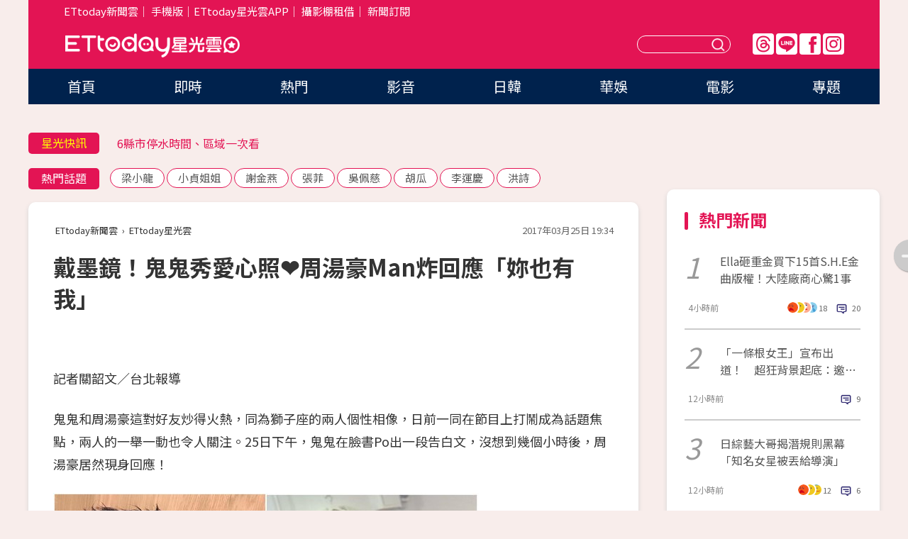

--- FILE ---
content_type: text/html; charset=utf-8
request_url: https://star.ettoday.net/news/892021
body_size: 16045
content:

<!DOCTYPE html>
<html lang="zh-Hant" prefix="og:http://ogp.me/ns#" itemscope itemtype="http://schema.org/NewsArticle">


<head>
<!-- 非共用meta 開始 -->
    <!--網頁基本meta data-->    
        <link rel="amphtml" href="https://star.ettoday.net/amp/amp_news.php7?news_id=892021">
        <title>戴墨鏡！鬼鬼秀愛心照❤周湯豪Man炸回應「妳也有我」 | ETtoday星光雲 | ETtoday新聞雲</title>
    <link rel="canonical" itemprop="mainEntityOfPage" href="https://star.ettoday.net/news/892021" />
    <meta property="og:url" itemprop="url" content="https://star.ettoday.net/news/892021" />
    <meta property="og:title" itemprop="name" content="戴墨鏡！鬼鬼秀愛心照❤周湯豪Man炸回應「妳也有我」 | ETtoday星光雲 | ETtoday新聞雲" />
    <meta property="og:image" itemprop="image" content="https://cdn2.ettoday.net/images/2328/e2328003.jpg" />
    <meta property="og:type" content="article" />
    <meta name="description" content="鬼鬼和周湯豪這對好友炒得火熱，同為獅子座的兩人個性相像，日前一同在節目上打鬧成為話題焦點，兩人的一舉一動也令人關注。25日下午，鬼鬼在臉書Po出一段告白文，沒想到幾個小時後，周湯豪居然現身回應！(鬼鬼,周湯豪)" />
    <meta property="og:description" itemprop="description" content="鬼鬼和周湯豪這對好友炒得火熱，同為獅子座的兩人個性相像，日前一同在節目上打鬧成為話題焦點，兩人的一舉一動也令人關注。25日下午，鬼鬼在臉書Po出一段告白文，沒想到幾個小時後，周湯豪居然現身回應！" />
    
    <!-- 新聞資訊(系統站內頁專用) 開始 -->
    <meta name="section" property="article:section" content="影劇" />    
        <meta name="subsection" itemprop="articleSection" content="音樂" />
    <meta property="dable:item_id" content="892021">
    <meta name="pubdate" itemprop="dateCreated" itemprop="datePublished" property="article:published_time" content="2017-03-25T19:34:00+08:00" />
    <meta name="lastmod" itemprop="dateModified" http-equiv="last-modified" content="2017-03-25T19:33:51+08:00" />
    <meta name="source" itemprop="author" content="ETtoday星光雲" />
    <meta name="dcterms.rightsHolder" content="ETtoday新聞雲">
    <meta name="author" content="ETtoday新聞雲" />
    <meta property="article:author" content="https://www.facebook.com/ETtodaySTAR" />
    <meta name="news_keywords" itemprop="keywords" content="鬼鬼,周湯豪">
    <!-- 新聞資訊(系統站內頁專用) 結束 -->

    <!-- JSON-LD-(系統站內頁專用) 開始 -->
    <script type="application/ld+json">
        {
            "@context": "https://schema.org",
            "@type": "NewsArticle",
            "mainEntityOfPage": "https://star.ettoday.net/news/892021",
            "headline": "戴墨鏡！鬼鬼秀愛心照❤周湯豪Man炸回應「妳也有我」",
            "url": "https://star.ettoday.net/news/892021",
            "thumbnailUrl": "https://cdn2.ettoday.net/images/2328/e2328003.jpg",
            "articleSection":"影劇",
            "creator": ["1091-關韶文","1091"],
            "image":{
                "@type":"ImageObject",
                "url":"https://cdn2.ettoday.net/images/2328/e2328003.jpg"
            },
            "dateCreated": "2017-03-25T19:34:00+08:00",
            "datePublished": "2017-03-25T19:34:00+08:00",
            "dateModified": "2017-03-25T19:33:51+08:00",
            "publisher": {
                "@type": "Organization",
                "name": "ETtoday新聞雲",
            "logo": {
                "@type": "ImageObject",
                "url": "https://cdn2.ettoday.net/style/star2024/images/push.jpg"
                }
            },
            "author":{
                "@type":"Organization",
                "name":"ETtoday新聞雲",
                "url":"https://www.ettoday.net/"
            },
            "speakable":{
            "@type": "SpeakableSpecification",
            "xpath": [
                "/html/head/meta[@property='og:title']/@content",
                "/html/head/meta[@property='og:description']/@content"
               ]
            },
            "keywords":["鬼鬼","周湯豪"],
            "description": "鬼鬼和周湯豪這對好友炒得火熱，同為獅子座的兩人個性相像，日前一同在節目上打鬧成為話題焦點，兩人的一舉一動也令人關注。25日下午，鬼鬼在臉書Po出一段告白文，沒想到幾個小時後，周湯豪居然現身回應！(鬼鬼,周湯豪)"
        }
        </script>
    <!-- JSON-LD-(系統站內頁專用) 結束 -->

  

  <!--GTM DataLayer 開始-->
  <script>
    dataLayer = [{ 
      'csscode': 'star',
      'page-id': '892021',
      'category-id': '9',
      'category-name1': '影劇',
      'category-name2': '音樂',
      'dept-name': '娛樂中心',
      'author-id': '1091',
      'author-name': '關韶文',
      'readtype': 'PC',
      'pagetype': 'news',
      'et_token': '47f9e849cc4c5af25a5c0410fe17352d'
    }];
  </script>
  <!--GTM DataLayer 結束-->
<!-- 非共用meta 結束 -->



<!-- 共用meta 開始 -->
  <meta charset="utf-8">
  <!-- 特定頁面 or 編採不給搜尋引擎蒐錄 開始 -->
    <meta name="robots" content="index,follow,noarchive"/>
    <!-- 特定頁面 or 編採不給搜尋引擎蒐錄 結束 -->
  <meta name="viewport" content="width=1300"/>  
  <link rel="apple-touch-icon" sizes="180x180" href="//cdn2.ettoday.net/style/star2024/images/touch-icon.png" />
  <link rel="shortcut icon" sizes="192x192" href="//cdn2.ettoday.net/style/star2024/images/touch-icon.png" />
  <link rel="alternate" type="application/rss+xml" title="ETtoday《影劇新聞》" href="https://feeds.feedburner.com/ettoday/star" />
  
  <!-- ★社群分享專用 開始★ -->
  <!-- ★dns-prefetch 開始★ -->
  <link rel="dns-prefetch" href="//ad.ettoday.net">
  <link rel="dns-prefetch" href="//ad1.ettoday.net">
  <link rel="dns-prefetch" href="//ad2.ettoday.net">
  <link rel="dns-prefetch" href="//cache.ettoday.net">
  <link rel="dns-prefetch" href="//static.ettoday.net">
  <link rel="dns-prefetch" href="//cdn1.ettoday.net">
  <link rel="dns-prefetch" href="//cdn2.ettoday.net">
  <!-- ★dns-prefetch 結束★ -->
  <meta property="og:locale" content="zh_TW" />
  <meta property="fb:app_id" content="146858218737386" />
  <meta property="article:publisher" content="https://www.facebook.com/ETtodaySTAR" />
  <meta property="og:site_name" name="application-name" content="ETtoday星光雲" />
  <!-- ★社群分享專用 結束★-->

  <!-- ★CSS、JS開始★ -->
  <link rel="stylesheet" href="//cdn2.ettoday.net/style/star2024/css/style.css" type="text/css" />
  <script src="//cdn2.ettoday.net/style/star2024/js/all.js"></script>
  <!-- DFP code -->
  <script type="text/javascript" src="//cdn2.ettoday.net/dfp/dfp-gpt.js"></script>
  <!-- ★CSS、JS結束★ -->

  <!-- Google Tag Manager 開始 -->
  <script>
    (function (w, d, s, l, i) {
      w[l] = w[l] || []; w[l].push({
        'gtm.start':
          new Date().getTime(), event: 'gtm.js'
      }); var f = d.getElementsByTagName(s)[0],
        j = d.createElement(s), dl = l != 'dataLayer' ? '&l=' + l : ''; j.async = true; j.src =
          'https://www.googletagmanager.com/gtm.js?id=' + i + dl; f.parentNode.insertBefore(j, f);
    })(window, document, 'script', 'dataLayer', 'GTM-WQPR4PC');
  </script>
  <!-- Google Tag Manager 結束 -->
  
  <!-- Global site tag (gtag.js) - Google Analytics 開始 -->
  <script async src="https://www.googletagmanager.com/gtag/js?id=G-JQNDWD28RZ"></script>
  <script>
    window.dataLayer = window.dataLayer || [];
    function gtag() { dataLayer.push(arguments); }
    gtag('js', new Date());
  </script>
  <!-- Global site tag (gtag.js) - Google Analytics 結束 --><!-- 共用meta 結束 -->




<!-- dmp.js 開始 -->
<script>
  var dmp_event_property   = "star";
  var dmp_id               = "892021";
  var dmp_name             = "戴墨鏡！鬼鬼秀愛心照❤周湯豪Man炸回應「妳也有我」";
  var dmp_keywords         = "鬼鬼,周湯豪";
  var dmp_publish_date     = "2017-03-25 19:34:00";
  var dmp_modified_date    = "2017-03-25 19:33:51";
  var dmp_category_id_list = "9_38";
  var dmp_is_editor_rec    = "0";
  var dmp_et_token         = "47f9e849cc4c5af25a5c0410fe17352d";
  var dmp_event_id         = "";
</script>
<script src="//cdn2.ettoday.net/jquery/dmp/news.js"></script>
<!-- dmp.js 結束 --> 

</head>

<body id="star" class="news-page news-892021">


<div id="fb-root"></div>


  <!-- wrapper_box 開始 -->
  <div class="wrapper_box">
    <!-- 模組 新聞內頁 分享按鈕 開始 -->
    <div id="et_sticky_pc">
      <ul>
          <li><a class="btn logo" href="https://star.ettoday.net/" title="回首頁">回首頁</a></li>
                    <li><a class="btn fb" href="javascript:;" onclick="window.open('//www.facebook.com/sharer/sharer.php?u='+encodeURIComponent('https://star.ettoday.net/news/892021?from=pc-newsshare-fb-fixed'),'facebook-share-dialog','width=626,height=436');" title="facebook">facebook</a></li>
          <li><a class="btn line" href="javascript:;" onclick="window.open('https://social-plugins.line.me/lineit/share?url='+encodeURIComponent('https://star.ettoday.net/news/892021?from=pc-newsshare-line-fixed'),'LINE','width=626,height=500');return false;" title="分享到LINE">Line</a></li>
          <li><a class="btn twitter" href="javascript:;" onclick="window.open('https://twitter.com/intent/tweet?text='+encodeURIComponent('戴墨鏡！鬼鬼秀愛心照❤周湯豪Man炸回應「妳也有我」')+'&url='+encodeURIComponent('https://star.ettoday.net/news/892021?from=pc-newsshare-twitter-fixed'),'Twittes','width=626,height=436');return false;">Twitter</a></li>
                    <li><a class="btn link" href="javascript:;" title="複製連結">複製連結</a></li>
      </ul>
  </div>
  <!-- 模組 新聞內頁 分享按鈕 結束 -->

    <!-- wrapper 開始 -->

    
    

    

      <!-- header_box 開始 -->
      

  <!-- 星光雲_轟天雷【影劇】 開始 -->
  <div class="wrapper">  
  <div id="star_thunder" class="pc_thunder">
    <script type="text/javascript">
      (function(){
        var ts = Math.random();
        document.write('<scr' + 'ipt type="text/javascript" src="https://ad.ettoday.net/ads.php?bid=star_thunder&rr='+ ts +'"></scr' + 'ipt>');
      })()
    </script>
  </div>    
  <!-- 星光雲_轟天雷【影劇】 結束 -->  

  <!-- 星光雲_雙門簾 開始 -->
  <div id="star_curtain" class="pc_curtain">
    <script type="text/javascript">
    (function(){
      var ts = Math.random();
      document.write('<scr' + 'ipt type="text/javascript" src="https://ad.ettoday.net/ads.php?bid=star_curtain&rr='+ ts +'"></scr' + 'ipt>');
    })()
    </script>
  </div>      
  <!-- 星光雲_雙門簾 結束 -->


<div class="header_box">

        <!-- ettop 開始 -->	
        <div class="ettop">
          <div class="inner">
            <div class="nav_1">
              <a href="https://www.ettoday.net/" target="_blank">ETtoday新聞雲</a>│
              <a href="#" onclick="location.replace('//www.ettoday.net/changeReadType.php?rtype=0&amp;rurl='+location.href);">手機版</a>│<a href="//www.ettoday.net/events/app/et_star.htm" target="_blank">ETtoday星光雲APP</a>│
              <a href="https://msg.ettoday.net/rd.php?id=5420">攝影棚租借</a>│
              <a href="https://www.ettoday.net/events/news-express/epaper.php">新聞訂閱</a>						
            </div>

          </div>
        </div>	
        <!-- ettop 結束 -->

        <!-- header 開始 -->
        <div class="header">
            <!-- main_logo 開始 -->
            <div class="main_logo"><a class="txt-hide" href="https://star.ettoday.net">ETtoday星光雲</a></div>
            <!-- main_logo 結束 -->

                        <!-- MOD_星光雲(PC)_版頭小橫幅(左) 開始 -->
            <div id="topic_170x50_02" class="pc_header">
              <script type="text/javascript">
              (function(){
                var ts = Math.random();
                document.write('<scr' + 'ipt type="text/javascript" src="https://ad1.ettoday.net/ads.php?bid=topic_170x50_02&rr='+ ts +'"></scr' + 'ipt>');
              })()
              </script>             
            </div>
            <!-- MOD_星光雲(PC)_版頭小橫幅(左) 結束 -->
            

                        <!-- 相信音樂_星光雲(PC)_版頭小橫幅(右) 開始 -->
            <div id="topic_170x50_01" class="pc_header">
              <script type="text/javascript">
              (function(){
                var ts = Math.random();
                document.write('<scr' + 'ipt type="text/javascript" src="https://ad1.ettoday.net/ads.php?bid=topic_170x50_01&rr='+ ts +'"></scr' + 'ipt>');
              })()
              </script>
            </div>
            <!-- 相信音樂_星光雲(PC)_版頭小橫幅(右) 結束 -->
            
            <!--menu_1 開始-->
            <div class="menu_1 clearfix">
                <a class="threads txt-hide" href="https://www.threads.net/@starettoday" target="_blank">Threads</a>
                <a class="line txt-hide" href="https://page.line.me/tqu0602i?openQrModal=true" target="_blank">Line</a>
                <a class="fb txt-hide" href="https://www.facebook.com/ETtodaySTAR" target="_blank">FB</a>
                <a class="ig txt-hide" href="https://www.instagram.com/starettoday/" target="_blank">IG</a>
            </div>
            <!--menu_1 結束-->

            
            <!-- search_box 開始-->
            <div class="search_box">
                <form method="GET" action="/search.php7">
                <input class="txt" type="text" name="keywords" placeholder="" />
                <button class="btn txt-hide">送出</button>
                </form>
            </div>
            <!-- search_box 結束-->
        </div>
        <!-- header 結束 -->

        <!-- main_nav 開始 -->
        <div class="main_nav">
          <ul>
                        <li class="" ><a href="https://star.ettoday.net/"  target="_self"  >首頁</a></li>            
                        <li class="" ><a href="/latest_news"  target="_self"  >即時</a></li>            
                        <li class="" ><a href="/hot-news"  target="_self"  >熱門</a></li>            
                        <li class="" ><a href="/video_list"  target="_self"  >影音</a></li>            
                        <li class="" ><a href="https://star.ettoday.net/star-category/%E6%97%A5%E9%9F%93"  target="_self"  >日韓</a></li>            
                        <li class="" ><a href="https://star.ettoday.net/star-category/%E8%8F%AF%E5%A8%9B"  target="_self"  >華娛</a></li>            
                        <li class="" ><a href="https://star.ettoday.net/star-category/%E9%9B%BB%E5%BD%B1"  target="_self"  >電影</a></li>            
                        <li class="" ><a href="/issue"  target="_self"  >專題</a></li>            
                      </ul>
        </div>
        <!-- main_nav 結束 -->
</div>

<!-- 星光雲_超級大橫幅 開始 -->
<div id="star_970x90" class="pc_billboard">
  <script type="text/javascript">
  (function(){
    var ts = Math.random();
    document.write('<scr' + 'ipt type="text/javascript" src="https://ad.ettoday.net/ads.php?bid=star_970x90&rr='+ ts +'"></scr' + 'ipt>');
  })()
  </script>
</div>
<!-- 星光雲_超級大橫幅 結束 -->

      <!-- header_box 結束 -->

      <!-- container_box 開始-->
      <div class="container_box">
        <!-- container 開始-->
        <div class="container">
          <!-- r1 開始-->
          <div class="r1 clearfix"> <!-- c1 開始-->
            <div class="c1">
              <!-- inner 開始-->
              <div class="inner">
                
                <!-- 星光快訊 ticker_1 開始-->
                
<div class="ticker_1 clearfix">
    <h3 class="title">星光快訊</h3>
    <!--滾動 開始-->
    <div class="run">
    <!--inner 開始-->
    <div class="inner">
                <!-- 組 -->
        <div class="piece"><a href="https://star.ettoday.net/news/3103257" target="_blank">《功夫》梁小龍最後身影曝光</a></div>
        <!-- 組 -->
                <!-- 組 -->
        <div class="piece"><a href="https://star.ettoday.net/news/3103212" target="_blank">6縣市停水時間、區域一次看</a></div>
        <!-- 組 -->
                <!-- 組 -->
        <div class="piece"><a href="https://star.ettoday.net/news/3103300" target="_blank">日綜藝大哥揭潛規則黑幕</a></div>
        <!-- 組 -->
                <!-- 組 -->
        <div class="piece"><a href="https://goo.gl/HpctKi" target="_blank">接收娛樂大小事！加入星光雲LINE好友⭐</a></div>
        <!-- 組 -->
            </div>
    <!--inner 結束-->
    </div>
    <!--滾動 結束-->
</div>                <!-- 星光快訊 ticker_1 結束-->

                
                <!-- part_txt_1 熱門話題 開始-->
                <div class="part_txt_1">
    <h2 class="title">熱門話題</h2>
    <div class="box_0">
    <a href="/tag/%E6%A2%81%E5%B0%8F%E9%BE%8D">梁小龍</a> <a href="/tag/%E5%B0%8F%E8%B2%9E%E5%A7%90%E5%A7%90">小貞姐姐</a> <a href="/tag/%E8%AC%9D%E9%87%91%E7%87%95">謝金燕</a> <a href="/tag/%E5%BC%B5%E8%8F%B2">張菲</a> <a href="/tag/%E5%90%B3%E4%BD%A9%E6%85%88">吳佩慈</a> <a href="/tag/%E8%83%A1%E7%93%9C">胡瓜</a> <a href="/tag/%E6%9D%8E%E9%81%8B%E6%85%B6">李運慶</a> <a href="/tag/%E6%B4%AA%E8%A9%A9">洪詩</a>     </div>
</div>                <!-- part_txt_1 熱門話題 結束-->
                
                <!-- 新聞模組 block_a 開始 -->
                <div class="block_a">
                  <!--breadcrumb_box 開始-->
                  <div class="breadcrumb_box clearfix">
                    <!--麵包屑 開始-->
                    <div class="menu_bread_crumb" itemscope itemtype="http://schema.org/BreadcrumbList">
                        <!-- 第一層 開始 -->
                        <div itemscope itemtype="http://schema.org/ListItem" itemprop="itemListElement">
                            <a itemscope itemtype="http://schema.org/Thing" itemprop="item" href="https://www.ettoday.net/" id="https://www.ettoday.net/" >
                                <span itemprop="name">ETtoday新聞雲</span>
                            </a>
                            <meta itemprop="position" content="1" />
                        </div>
                        <!-- 第一層 結束 -->
                        ›
                        <!-- 第二層 開始 -->
                        <div itemscope itemtype="http://schema.org/ListItem" itemprop="itemListElement">
                            <a itemscope itemtype="http://schema.org/Thing" itemprop="item" href="https://star.ettoday.net/" id="https://star.ettoday.net/">
                                <span itemprop="name">ETtoday星光雲</span>
                            </a>
                            <meta itemprop="position" content="2" />
                        </div>
                        <!-- 第二層 結束 -->
                    </div>
                    <!--麵包屑 結束-->
                    <!--時間 開始-->
                    <time class="date" itemprop="datePublished" datetime="2017-03-25T19:34:00+08:00">2017年03月25日 19:34</time>
                    <!--時間 結束-->
                  </div>
                  <!--breadcrumb_box 結束-->
                  <!--新聞模組 module_1 開始-->
                  <article class="module_1">
                    <!--網站logo 列印時出現 開始-->
                    <div class="site_logo" style="display:none;">
                        <link href="//cdn2.ettoday.net/style/star2024/css/print.css" rel="stylesheet" type="text/css" media="print"/>
                        <img src="//cdn2.ettoday.net/style/star2024/images/logo_print.png"/>
                    </div>
                    <!--網站logo 列印時出現 結束-->
                    <!--標題 開始-->
                    <header>
                      <h1 class="title" itemprop="headline">
                          戴墨鏡！鬼鬼秀愛心照❤周湯豪Man炸回應「妳也有我」                      </h1>
                    </header>
                    <!--標題 結束-->

                                        <!-- 星光雲PC&M_文字廣告(上)(★特開★) 開始 -->
                    <div id="star_text_1" class="text_ad_top ad_txt_1">
                      <script type="text/javascript">
                      (function(){
                        var ts = Math.random();
                        document.write('<scr' + 'ipt type="text/javascript" src="https://ad.ettoday.net/ads.php?bid=star_text_1&rr='+ ts +'"></scr' + 'ipt>');
                      })()
                      </script>
                    </div>
                    <!-- 星光雲PC&M_文字廣告(上)(★特開★) 開始 -->
                    
                    <!--各頻道PC 文首分享 開始-->
                    <!--模組 et_social_1 開始-->
<div class="et_social_1">
	<!-------成人警告 開始----------->
		<!-------成人警告 結束----------->

	<!-- menu 開始 -->
		<!-- <div class="menu">
	</div> -->
		<!-- menu 結束 -->
</div>
<!--模組 et_social_1 結束-->
                    <!--各頻道PC 文首分享 結束-->

                    
                    <!-- 投票 文章前 開始 -->
                                        <!-- 投票 文章前 結束 -->

                    <!--本文 開始-->
                    <div class="story">
                      <script type='text/javascript'>				
	function httpGet(theUrl){var xmlHttp = new XMLHttpRequest();xmlHttp.open( 'GET' , theUrl, false );xmlHttp.send( null );return xmlHttp.responseText;}
	var theUrl = 'http://www.ettoday.net/source/tools/player/video_available.php?48066-27461?title=%E5%91%A8%E6%B9%AF%E8%B1%AA%E6%94%B6%E5%A5%BD%E5%96%94%EF%BC%81%E3%80%80%E9%AC%BC%E9%AC%BC%E9%80%81%E4%B8%8A%E5%98%B4%E5%B0%8D%E5%98%B4%E8%A6%AA%E5%90%BB&bid=boba_preroll_web&show_ad=1&w=560&h=315';
	document.write(httpGet(theUrl));
</script>
<p>記者關韶文／台北報導</p>
<p>鬼鬼和周湯豪這對好友炒得火熱，同為獅子座的兩人個性相像，日前一同在節目上打鬧成為話題焦點，兩人的一舉一動也令人關注。25日下午，鬼鬼在臉書Po出一段告白文，沒想到幾個小時後，周湯豪居然現身回應！</p>
<p><img src="https://cdn2.ettoday.net/images/2328/d2328003.jpg" width="600" height="450" alt="" /></p>
<p><strong>▲周湯豪、鬼鬼兩人交情甚好。（圖／翻攝臉書）</strong></p>
<p>25日下午，鬼鬼在臉書上寫著：「這世界上，原來有這麼像的人，兩隻獅子可以互相扶持，兩隻獅子可以互相鬥嘴。」發文中還Tag Nick 周湯豪，tag中更寫下了#你還有我。短短15分鐘，就被粉絲留言塞爆紛紛寫著：「要公開的節奏嗎」、「兩隻獅子在一起」、「又再閃了你們兩隻獅子」、「這一定是承認了」突如其來的臉書告白，讓粉絲差點暴動。</p>
    <!-- 新聞中_巨幅 start-->
    <div class="ad_in_news" style="mragin:10px auto;text-align:center">
     <div class="ad_readmore">[廣告]請繼續往下閱讀...</div>
     <script language="JavaScript" type="text/javascript">
      var ts = Math.random();
      document.write('<scr' + 'ipt language="JavaScript" type="text/javascript" src="https://ad.ettoday.net/ads.php?bid=star_in_news_1&rr='+ ts +'"></scr' + 'ipt>');
     </script>
    </div>
    <!-- 新聞中_巨幅 end-->
    
<p><img src="https://cdn2.ettoday.net/images/2415/d2415728.jpg" width="383" height="450" alt="" /></p>
<p><strong>▲鬼鬼在臉書放上愛心照。（圖／翻攝鬼鬼臉書）</strong></p>
<p>4個小時後，周湯豪居然分享該篇Po文，在自己的粉絲專頁公開寫著「妳也有我」，網友再次暴動，紛紛留言「SNG要吃醋了啦～鬼湯太閃」、「有你懂我 我懂你的愛 就好(誤) 哈哈」、「要先訂婚嗎(給我墨鏡啦)」、「十年友情不容易。」</p>
<p><img src="https://cdn2.ettoday.net/images/2416/d2416481.jpg" width="564" height="450" alt="" /></p>
<p><strong>▲周湯豪轉發文章回應鬼鬼。（圖／翻攝臉書）</strong></p>
<p>周湯豪和10年好友鬼鬼組成的「鬼湯CP」也時常閃瞎粉絲，其實先前受訪時，周湯豪就曾回答過：「我跟他一直都滿好的，我跟他其實10年了，只是因為以前沒有人報我的新聞；我覺得因為剛好現在比較多的新聞，大家對我的人際關係很關心，這些都很健康。」</p>                    </div>
                    <!--本文 結束-->

                    <img src="https://www.ettoday.net/source/et_track.php7" width="0" height="0" style="display:none;">

                    
                                                  
                    


                    <!-- 投票 文章後 開始 -->
                                          <!-- 投票 文章後 結束 -->

                      
                    

                  </article>
                  <!--新聞模組 module_1 結束-->

                  <!--各頻道PC 文末分享 開始-->
                  <!--模組 et_social_2、et_social_3 共用 CSS 開始-->
<link rel="stylesheet" href="https://cdn2.ettoday.net/style/et_common/css/social_sharing_2.css">
<!--模組 et_social_2、et_social_3 共用 CSS 結束-->

<!--模組 et_social_2 開始-->
<div class="et_social_2">
	<p>分享給朋友：</p>
	<!-- menu 開始 -->
	<div class="menu">
				<a href="javascript:;" onclick="window.open('https://www.facebook.com/sharer/sharer.php?u='+encodeURIComponent('https://star.ettoday.net/news/892021')+'?from=pc-newsshare-fb','facebook-share-dialog','width=626,height=436');return false;" class="facebook" title="分享到Facebook"></a>
		<a href="javascript:;" onclick="window.open('https://social-plugins.line.me/lineit/share?url='+encodeURIComponent('https://star.ettoday.net/news/892021')+'?from=pc-newsshare-line','LINE','width=626,height=500');return false;" class="line" title="分享到LINE"></a>
		<a href="javascript:;" onclick="window.open('https://twitter.com/intent/tweet?text='+encodeURIComponent('戴墨鏡！鬼鬼秀愛心照❤周湯豪Man炸回應「妳也有我」')+'&url=https://star.ettoday.net/news/892021?from=pc-newsshare-twitter','Twittes','width=626,height=436');return false;" class="x" title="分享到X"></a>
				<a class="copy-link" title="複製連結"></a>
		<a class="print" onclick="window.print();" title="列印本頁"></a> 
				<a class="message scrollgo" title="點我留言" rel=".fb-comments"></a>
			</div>
	<!-- menu 結束 -->
</div>
<!--模組 et_social_2 結束-->

<!--模組 et_social_3 開始-->
<div class="et_social_3">
	<p>追蹤我們：</p>
	<!-- menu 開始 -->
	<div class="menu">
		<a href="https://www.facebook.com/ETtodaySTAR" class="facebook" title="追蹤Facebook粉絲團" target="_blank"></a>
		<a href="https://www.youtube.com/channel/UCX157UE-NdaUGQJDkQ-XKnw" class="youtube" title="訂閱YouTube" target="_blank"></a>
		<a href="https://www.instagram.com/starettoday/" class="instagram" title="追蹤IG" target="_blank"></a>
		<a href="https://line.me/R/ti/p/%40ETtoday" class="line" title="加LINE好友" target="_blank"></a>
		<a href="https://twitter.com/ettodaytw" class="x" title="追蹤X" target="_blank"></a>
		<a href="https://t.me/ETtodaynews" class="telegram" title="追蹤Telegram" target="_blank"></a>
	</div>
	<!-- menu 結束 -->
</div>
<!--模組 et_social_3 結束-->
                  <!--各頻道PC 文末分享 結束-->

                  <!-- tagbanner專區 開始 -->
                  <div class="tag-banner">
                     
                  </div>
                  <!-- tagbanner專區 結束 -->

                  <!-- 版權宣告 開始 -->
                  <p class="txt_1">※本文版權所有，非經授權，不得轉載。[<a href="//www.ettoday.net/member/clause_copyright.php" target="_blank">ETtoday著作權聲明</a>]※</p>
                  <!-- 版權宣告 結束 -->

                </div>
                <!--新聞模組 block_a 結束 -->


                
                <!--關鍵字 block_a 開始 -->
                <div class="block_a">
                  <h2 class="title_a">關鍵字</h2>
                  <!-- part_txt_3 開始-->
                  <div class="part_txt_3">                    
                  <a href="/tag/%E9%AC%BC%E9%AC%BC">鬼鬼</a><a href="/tag/%E5%91%A8%E6%B9%AF%E8%B1%AA">周湯豪</a> 
                  </div>
                  <!-- part_txt_3 結束-->
                </div>
                <!--關鍵字 block_a 結束 -->

                
                

                            <!-- 星光雲_文章推薦模組_1 開始 -->
              <div class=" block_a">
                <div id="star_recirculation_1" class="recirculation">
                  <script type="text/javascript">
                  (function(){
                    var ts = Math.random();
                    document.write('<scr' + 'ipt type="text/javascript" src="https://ad.ettoday.net/ads.php?bid=star_recirculation_1&rr='+ ts +'"></scr' + 'ipt>');
                  })()
                  </script>
                </div>
              </div>
              <!-- 星光雲_文章推薦模組_1 結束 -->
              
              <!-- 推薦閱讀 block_a 開始-->
              <div class="block_a recomm-news">
                <h2 class="title_a">推薦閱讀</h2>
                <!-- part_pictxt_1 開始-->
                <div class="part_pictxt_1 clearfix">

                                  
                  <!-- 組 -->
                  <div class="box_0">
                    <div class="pic">
                      <a href="https://star.ettoday.net/news/890105" title="TANK：不敢再站上舞台！曾「台上心臟病發2度被電擊」" target="_blank"><img src="//cdn2.ettoday.net/style/misc/loading_300x225.gif" data-original="https://cdn2.ettoday.net/images/2410/d2410496.jpg" alt="TANK：不敢再站上舞台！曾「台上心臟病發2度被電擊」" /></a>
                    </div>
                    <h3><a href="https://star.ettoday.net/news/890105" target="_blank">TANK：不敢再站上舞台！曾「台上心臟病發2度被電擊」</a></h3>                    
                    <p class="time">3/22 20:59</p>
                  </div>
                  <!-- 組 -->
                
                                    
                  <!-- 組 -->
                  <div class="box_0">
                    <div class="pic">
                      <a href="https://star.ettoday.net/news/891831" title="驚！以綸確定「暫別SpeXial」　曾之喬：好好照顧大元" target="_blank"><img src="//cdn2.ettoday.net/style/misc/loading_300x225.gif" data-original="https://cdn2.ettoday.net/images/2415/d2415685.jpg" alt="驚！以綸確定「暫別SpeXial」　曾之喬：好好照顧大元" /></a>
                    </div>
                    <h3><a href="https://star.ettoday.net/news/891831" target="_blank">驚！以綸確定「暫別SpeXial」　曾之喬：好好照顧大元</a></h3>                    
                    <p class="time">3/25 14:18</p>
                  </div>
                  <!-- 組 -->
                
                                    
                  <!-- 組 -->
                  <div class="box_0">
                    <div class="pic">
                      <a href="https://star.ettoday.net/news/891846" title="鬼鬼放愛心#周湯豪「兩隻獅子互相扶持」　粉絲暴動！" target="_blank"><img src="//cdn2.ettoday.net/style/misc/loading_300x225.gif" data-original="https://cdn2.ettoday.net/images/2415/d2415729.jpg" alt="鬼鬼放愛心#周湯豪「兩隻獅子互相扶持」　粉絲暴動！" /></a>
                    </div>
                    <h3><a href="https://star.ettoday.net/news/891846" target="_blank">鬼鬼放愛心#周湯豪「兩隻獅子互相扶持」　粉絲暴動！</a></h3>                    
                    <p class="time">3/25 14:44</p>
                  </div>
                  <!-- 組 -->
                
                                    
                  <!-- 組 -->
                  <div class="box_0">
                    <div class="pic">
                      <a href="https://star.ettoday.net/news/890132" title="《黑澀會》糖果裸秀「雪白嫩肩」　超強3層遮瑕蓋刺青" target="_blank"><img src="//cdn2.ettoday.net/style/misc/loading_300x225.gif" data-original="https://cdn2.ettoday.net/images/2410/d2410554.jpg" alt="《黑澀會》糖果裸秀「雪白嫩肩」　超強3層遮瑕蓋刺青" /></a>
                    </div>
                    <h3><a href="https://star.ettoday.net/news/890132" target="_blank">《黑澀會》糖果裸秀「雪白嫩肩」　超強3層遮瑕蓋刺青</a></h3>                    
                    <p class="time">3/22 22:12</p>
                  </div>
                  <!-- 組 -->
                
                                    
                  <!-- 組 -->
                  <div class="box_0">
                    <div class="pic">
                      <a href="https://star.ettoday.net/news/890071" title="專訪／《超偶》冠軍熬3年！張語噥「等不到單飛發片」" target="_blank"><img src="//cdn2.ettoday.net/style/misc/loading_300x225.gif" data-original="https://cdn2.ettoday.net/images/2410/d2410369.jpg" alt="專訪／《超偶》冠軍熬3年！張語噥「等不到單飛發片」" /></a>
                    </div>
                    <h3><a href="https://star.ettoday.net/news/890071" target="_blank">專訪／《超偶》冠軍熬3年！張語噥「等不到單飛發片」</a></h3>                    
                    <p class="time">3/22 19:40</p>
                  </div>
                  <!-- 組 -->
                
                                    
                  <!-- 組 -->
                  <div class="box_0">
                    <div class="pic">
                      <a href="https://star.ettoday.net/news/891648" title="鬼鬼「高馬尾黑髮」萌現身　凍齡回春12年前《黑澀會》" target="_blank"><img src="//cdn2.ettoday.net/style/misc/loading_300x225.gif" data-original="https://cdn2.ettoday.net/images/2415/d2415144.jpg" alt="鬼鬼「高馬尾黑髮」萌現身　凍齡回春12年前《黑澀會》" /></a>
                    </div>
                    <h3><a href="https://star.ettoday.net/news/891648" target="_blank">鬼鬼「高馬尾黑髮」萌現身　凍齡回春12年前《黑澀會》</a></h3>                    
                    <p class="time">3/25 11:00</p>
                  </div>
                  <!-- 組 -->
                
                                    
                  <!-- 組 -->
                  <div class="box_0">
                    <div class="pic">
                      <a href="https://star.ettoday.net/news/891646" title="有片！周湯豪唱到一半「舞台噴火」嗆到　驚險畫面曝光" target="_blank"><img src="//cdn2.ettoday.net/style/misc/loading_300x225.gif" data-original="https://cdn2.ettoday.net/images/2415/d2415135.jpg" alt="有片！周湯豪唱到一半「舞台噴火」嗆到　驚險畫面曝光" /></a>
                    </div>
                    <h3><a href="https://star.ettoday.net/news/891646" target="_blank">有片！周湯豪唱到一半「舞台噴火」嗆到　驚險畫面曝光</a></h3>                    
                    <p class="time">3/25 11:30</p>
                  </div>
                  <!-- 組 -->
                
                                    
                  <!-- 組 -->
                  <div class="box_0">
                    <div class="pic">
                      <a href="https://star.ettoday.net/news/890152" title="獨家有片！TANK經典串燒　神轉音惹粉「流下時代眼淚」" target="_blank"><img src="//cdn2.ettoday.net/style/misc/loading_300x225.gif" data-original="https://cdn2.ettoday.net/images/2410/d2410602.jpg" alt="獨家有片！TANK經典串燒　神轉音惹粉「流下時代眼淚」" /></a>
                    </div>
                    <h3><a href="https://star.ettoday.net/news/890152" target="_blank">獨家有片！TANK經典串燒　神轉音惹粉「流下時代眼淚」</a></h3>                    
                    <p class="time">3/23 08:00</p>
                  </div>
                  <!-- 組 -->
                
                                    
                  <!-- 組 -->
                  <div class="box_0">
                    <div class="pic">
                      <a href="https://star.ettoday.net/news/3103346" title="Ella砸重金買下15首S.H.E金曲版權！大陸巡演盡情唱…廠商心驚1事" target="_blank"><img src="//cdn2.ettoday.net/style/misc/loading_300x225.gif" data-original="https://cdn2.ettoday.net/images/8586/d8586916.webp" alt="Ella砸重金買下15首S.H.E金曲版權！大陸巡演盡情唱…廠商心驚1事" /></a>
                    </div>
                    <h3><a href="https://star.ettoday.net/news/3103346" target="_blank">Ella砸重金買下15首S.H.E金曲版權！大陸巡演盡情唱…廠商心驚1事</a></h3>                    
                    <p class="time">4小時前</p>
                  </div>
                  <!-- 組 -->
                
                                    
                  <!-- 組 -->
                  <div class="box_0">
                    <div class="pic">
                      <a href="https://star.ettoday.net/news/3103295" title="「一條根女王」宣布出道！　超狂背景起底：邀約多到接不完" target="_blank"><img src="//cdn2.ettoday.net/style/misc/loading_300x225.gif" data-original="https://cdn2.ettoday.net/images/8586/d8586833.webp" alt="「一條根女王」宣布出道！　超狂背景起底：邀約多到接不完" /></a>
                    </div>
                    <h3><a href="https://star.ettoday.net/news/3103295" target="_blank">「一條根女王」宣布出道！　超狂背景起底：邀約多到接不完</a></h3>                    
                    <p class="time">12小時前</p>
                  </div>
                  <!-- 組 -->
                
                                    
                  <!-- 組 -->
                  <div class="box_0">
                    <div class="pic">
                      <a href="https://star.ettoday.net/news/3103300" title="日綜藝大哥揭潛規則黑幕！　「知名女星被丟給導演」陪睡換演出" target="_blank"><img src="//cdn2.ettoday.net/style/misc/loading_300x225.gif" data-original="https://cdn2.ettoday.net/images/8586/d8586855.webp" alt="日綜藝大哥揭潛規則黑幕！　「知名女星被丟給導演」陪睡換演出" /></a>
                    </div>
                    <h3><a href="https://star.ettoday.net/news/3103300" target="_blank">日綜藝大哥揭潛規則黑幕！　「知名女星被丟給導演」陪睡換演出</a></h3>                    
                    <p class="time">12小時前</p>
                  </div>
                  <!-- 組 -->
                
                                    
                  <!-- 組 -->
                  <div class="box_0">
                    <div class="pic">
                      <a href="https://star.ettoday.net/news/3102720" title="張菲被拍信義區買甜點！「取貨完5舉動」店家感動：大哥格局真的不一樣" target="_blank"><img src="//cdn2.ettoday.net/style/misc/loading_300x225.gif" data-original="https://cdn2.ettoday.net/images/8585/d8585136.webp" alt="張菲被拍信義區買甜點！「取貨完5舉動」店家感動：大哥格局真的不一樣" /></a>
                    </div>
                    <h3><a href="https://star.ettoday.net/news/3102720" target="_blank">張菲被拍信義區買甜點！「取貨完5舉動」店家感動：大哥格局真的不一樣</a></h3>                    
                    <p class="time">1/17 13:03</p>
                  </div>
                  <!-- 組 -->
                
                  
                </div>
                <!-- part_pictxt_1 結束-->
              </div>
              <!-- 推薦閱讀 block_a 結束-->

              

              <!-- 熱門影音 block_a 開始-->
              <div class="block_a">
                <h2 class="title_a">熱門影音</h2>
                <!--gallery_2 開始-->
                <div class="gallery_2">
                  <!--run 開始-->
                  <div class="run">
                    <!--inner-->
                    <div class="inner">
                                          <!-- 組 -->
                      <div class="piece">
                        <a class="link" href="https://star.ettoday.net/video/490065" title="《功夫》「火雲邪神」逝世　梁小龍享壽77歲" target="_blank">
                          <div class="pic"><img src="https://cdn2.ettoday.net/film/images/490/c490065.webp" alt="《功夫》「火雲邪神」逝世　梁小龍享壽77歲" /></div>
                          <h3>《功夫》「火雲邪神」逝世　梁小龍享壽77歲</h3>
                        </a>
                      </div>
                      <!-- 組 -->
                                          <!-- 組 -->
                      <div class="piece">
                        <a class="link" href="https://star.ettoday.net/video/490026" title="這個影片沒有全裸畫面　直播主Dory多莉的寫真書" target="_blank">
                          <div class="pic"><img src="https://cdn2.ettoday.net/film/images/490/c490026.webp" alt="這個影片沒有全裸畫面　直播主Dory多莉的寫真書" /></div>
                          <h3>這個影片沒有全裸畫面　直播主Dory多莉的寫真書</h3>
                        </a>
                      </div>
                      <!-- 組 -->
                                          <!-- 組 -->
                      <div class="piece">
                        <a class="link" href="https://star.ettoday.net/video/490037" title="李多慧台中搭計程車被認出！　視訊司機女兒還給超多小費" target="_blank">
                          <div class="pic"><img src="https://cdn2.ettoday.net/film/images/490/c490037.webp" alt="李多慧台中搭計程車被認出！　視訊司機女兒還給超多小費" /></div>
                          <h3>李多慧台中搭計程車被認出！　視訊司機女兒還給超多小費</h3>
                        </a>
                      </div>
                      <!-- 組 -->
                                          <!-- 組 -->
                      <div class="piece">
                        <a class="link" href="https://star.ettoday.net/video/489970" title="金宣虎坐錯位超慌張XD　高允貞一句話全場歡呼" target="_blank">
                          <div class="pic"><img src="https://cdn2.ettoday.net/film/images/489/c489970.webp" alt="金宣虎坐錯位超慌張XD　高允貞一句話全場歡呼" /></div>
                          <h3>金宣虎坐錯位超慌張XD　高允貞一句話全場歡呼</h3>
                        </a>
                      </div>
                      <!-- 組 -->
                                          <!-- 組 -->
                      <div class="piece">
                        <a class="link" href="https://star.ettoday.net/video/489910" title="費德勒看到ACE球大笑　周杰倫秒喪氣：好糗" target="_blank">
                          <div class="pic"><img src="https://cdn2.ettoday.net/film/images/489/c489910.webp" alt="費德勒看到ACE球大笑　周杰倫秒喪氣：好糗" /></div>
                          <h3>費德勒看到ACE球大笑　周杰倫秒喪氣：好糗</h3>
                        </a>
                      </div>
                      <!-- 組 -->
                                          <!-- 組 -->
                      <div class="piece">
                        <a class="link" href="https://star.ettoday.net/video/489989" title="梁云菲公開「已切除子宮」　失落：我是不完整的女人嗎" target="_blank">
                          <div class="pic"><img src="https://cdn2.ettoday.net/film/images/489/c489989.webp" alt="梁云菲公開「已切除子宮」　失落：我是不完整的女人嗎" /></div>
                          <h3>梁云菲公開「已切除子宮」　失落：我是不完整的女人嗎</h3>
                        </a>
                      </div>
                      <!-- 組 -->
                                          <!-- 組 -->
                      <div class="piece">
                        <a class="link" href="https://star.ettoday.net/video/489998" title="典典寶寶指定跳〈Golden〉　趙小僑.劉亮佐情緒價值給滿" target="_blank">
                          <div class="pic"><img src="https://cdn2.ettoday.net/film/images/489/c489998.webp" alt="典典寶寶指定跳〈Golden〉　趙小僑.劉亮佐情緒價值給滿" /></div>
                          <h3>典典寶寶指定跳〈Golden〉　趙小僑.劉亮佐情緒價值給滿</h3>
                        </a>
                      </div>
                      <!-- 組 -->
                                          <!-- 組 -->
                      <div class="piece">
                        <a class="link" href="https://star.ettoday.net/video/489984" title="胡瓜曝張菲難復出「沒電視台養得起」　陳亞蘭：希望豬大哥也復出（？" target="_blank">
                          <div class="pic"><img src="https://cdn2.ettoday.net/film/images/489/c489984.webp" alt="胡瓜曝張菲難復出「沒電視台養得起」　陳亞蘭：希望豬大哥也復出（？" /></div>
                          <h3>胡瓜曝張菲難復出「沒電視台養得起」　陳亞蘭：希望豬大哥也復出（？</h3>
                        </a>
                      </div>
                      <!-- 組 -->
                                          <!-- 組 -->
                      <div class="piece">
                        <a class="link" href="https://star.ettoday.net/video/489864" title="陶晶瑩曝「李李仁吻戲有隔大拇指」　關穎秒拆穿：他放屁！" target="_blank">
                          <div class="pic"><img src="https://cdn2.ettoday.net/film/images/489/c489864.webp" alt="陶晶瑩曝「李李仁吻戲有隔大拇指」　關穎秒拆穿：他放屁！" /></div>
                          <h3>陶晶瑩曝「李李仁吻戲有隔大拇指」　關穎秒拆穿：他放屁！</h3>
                        </a>
                      </div>
                      <!-- 組 -->
                                          <!-- 組 -->
                      <div class="piece">
                        <a class="link" href="https://star.ettoday.net/video/489946" title="薔薔靈堂送別曹西平　曝生前互動：算是他的客人" target="_blank">
                          <div class="pic"><img src="https://cdn2.ettoday.net/film/images/489/c489946.webp" alt="薔薔靈堂送別曹西平　曝生前互動：算是他的客人" /></div>
                          <h3>薔薔靈堂送別曹西平　曝生前互動：算是他的客人</h3>
                        </a>
                      </div>
                      <!-- 組 -->
                                          <!-- 組 -->
                      <div class="piece">
                        <a class="link" href="https://star.ettoday.net/video/490017" title="蔡依林跟TWS的撒嬌舞來囉" target="_blank">
                          <div class="pic"><img src="https://cdn2.ettoday.net/film/images/490/c490017.webp" alt="蔡依林跟TWS的撒嬌舞來囉" /></div>
                          <h3>蔡依林跟TWS的撒嬌舞來囉</h3>
                        </a>
                      </div>
                      <!-- 組 -->
                                          <!-- 組 -->
                      <div class="piece">
                        <a class="link" href="https://star.ettoday.net/video/489839" title="黃嘉千16歲女兒有藝術天分　「目前沒考慮進演藝圈」" target="_blank">
                          <div class="pic"><img src="https://cdn2.ettoday.net/film/images/489/c489839.webp" alt="黃嘉千16歲女兒有藝術天分　「目前沒考慮進演藝圈」" /></div>
                          <h3>黃嘉千16歲女兒有藝術天分　「目前沒考慮進演藝圈」</h3>
                        </a>
                      </div>
                      <!-- 組 -->
                                        </div>
                    <!--inner-->
                  </div>
                  <!--run 結束-->
                </div>
                <!--gallery_2 結束-->

                <!-- part_pictxt_3 開始-->
                <div class="part_pictxt_3 clearfix">
                  
                                  <!-- 組 -->
                  <div class="box_0">
                    <div class="pic">
                      <a href="https://star.ettoday.net/video/490023" title="43歲RAIN超強！睽違20年攻蛋　一開場就裸半身...露驚人肌肉" target="_blank"><img src="https://cdn2.ettoday.net/style/misc/loading_300x169.gif" data-original="https://cdn2.ettoday.net/film/images/490/c490023.webp" alt="43歲RAIN超強！睽違20年攻蛋　一開場就裸半身...露驚人肌肉" /></a>
                    </div>
                    <h3><a href="https://star.ettoday.net/video/490023" title="43歲RAIN超強！睽違20年攻蛋　一開場就裸半身...露驚人肌肉">43歲RAIN超強！睽違20年攻蛋　一開場就裸半身...露驚人肌肉</a>
                    </h3>
                  </div>
                  <!-- 組 -->                
                                </div>
                <!-- part_pictxt_3 結束-->

                <!-- more_box 開始-->
                <div class="more_box"><a class="more" href="https://star.ettoday.net/video_list" target="_blank">看更多</a></div>
                <!-- more_box 結束-->
              </div>
              <!-- 熱門影音 block_a 結束-->

              <!-- 開框 開始 -->
              <link rel="stylesheet" href="https://cdn2.ettoday.net/style/live-frame2018/etlive.css?20181214" type="text/css"/>
                   <script src="https://cdn2.ettoday.net/style/live-frame2018/etlive.js"></script>            <div class="video_frame">
                <h2 class="live_title"><a target="_blank" href="https://msg.ettoday.net/msg_liveshow.php?redir=https%3A%2F%2Fboba.ettoday.net%2Fvideonews%2F490040%3Ffrom%3Dvodframe_star&vid=490040">【語音辨識失敗XD】狗勾：主人聲音壞了 我飯還能吃嗎？</a></h2>
                <div id="ettoday_channel_frame" style="clear:both">
                    <div class="ettoday_vod">
                        <span class="live_btn_close"></span>
                        <a href="https://msg.ettoday.net/msg_liveshow.php?redir=https%3A%2F%2Fboba.ettoday.net%2Fvideonews%2F490040%3Ffrom%3Dvodframe_star&vid=490040" target="_blank">
                            <img src='https://cdn2.ettoday.net/style/misc/loading_800x450.gif' data-original='//cdn2.ettoday.net/film/images/490/d490040.jpg?cdnid=1371678' alt='【語音辨識失敗XD】狗勾：主人聲音壞了 我飯還能吃嗎？' >
                        </a>
                    </div>
                </div>
            </div>
            <!-- 追蹤碼 開始 -->
             <script async src="https://www.googletagmanager.com/gtag/js?id=G-9K3S62N7C5"></script>
            
             <script>
             window.dataLayer = window.dataLayer || [];
             function gtag(){dataLayer.push(arguments);}
             gtag('js', new Date());
             gtag('config', 'G-9K3S62N7C5');//GA4

             //GA4-load
             gtag('event', 'et_load', {
                 '影片標題_load': '【語音辨識失敗XD】狗勾：主人聲音壞了 我飯還能吃嗎？',
                 '站台_load': 'vodframe_star',
                 'send_to': ['G-9K3S62N7C5','G-JYGZKCZLK4']
             });

             //GA4-click
             $(".live_title a,.ettoday_vod a").click(function() {
                 gtag('event', 'et_click', {
                     '影片標題_click': '【語音辨識失敗XD】狗勾：主人聲音壞了 我飯還能吃嗎？',
                     '站台_click': 'vodframe_star',
                     'send_to': ['G-9K3S62N7C5','G-JYGZKCZLK4']
                    });
             });
             </script>
             <!-- 追蹤碼 結束 -->              <!-- 開框 結束 -->

              <!-- block_a 即時新聞 開始-->
              <div class="block_a news-hot-block hot-news">
                <h2 class="title_a">即時新聞</h2>

                                <!-- 星光雲_熱門新聞_文字廣告(左) 開始 -->
                <div id="star_text_4" class="hotnews_ad_left">
                  <span class="time">剛剛</span>
                  <script type="text/javascript">
                  (function(){
                    var ts = Math.random();
                    document.write('<scr' + 'ipt type="text/javascript" src="https://ad.ettoday.net/ads.php?bid=star_text_4&rr='+ ts +'"></scr' + 'ipt>');
                  })()
                  </script>             
                </div>
                <!-- 星光雲_熱門新聞_文字廣告(左) 開始 -->
                
                                <!-- 星光雲_熱門新聞_文字廣告(右) 開始 -->
                <div id="star_text_5" class="hotnews_ad_right">
                  <span class="time">剛剛</span>
                  <script type="text/javascript">
                  (function(){
                    var ts = Math.random();
                    document.write('<scr' + 'ipt type="text/javascript" src="https://ad.ettoday.net/ads.php?bid=star_text_5&rr='+ ts +'"></scr' + 'ipt>');
                  })()
                  </script>               
                </div>
                <!-- 星光雲_熱門新聞_文字廣告(右) 結束 -->
                
                <!-- part_txt_4 開始-->
                <div class="part_txt_4">
                  <!-- 組 -->
				<div class="box_0">
				<div class="part_social_1">
				<span class="time">3分鐘前</span><span class="comment">0</span>
				</div>
				<h3 class="title"><a href="https://star.ettoday.net/news/3103501" title="王齊麟31歲生日「左擁右抱」！李洋、十元同框…網：一夫一妻制沒問題" target="_blank">王齊麟31歲生日「左擁右抱」！李洋、十元同框…網：一夫一妻制沒問題</a></h3>
				</div>
				<!-- 組 --><!-- 組 -->
				<div class="box_0">
				<div class="part_social_1">
				<span class="time">27分鐘前</span><span class="comment">0</span>
				</div>
				<h3 class="title"><a href="https://star.ettoday.net/news/3103063" title="《驕陽似我》差點棄劇！「4不正經看點」宋威龍太會戀愛神救援  全劇心得雷" target="_blank">《驕陽似我》差點棄劇！「4不正經看點」宋威龍太會戀愛神救援  全劇心得雷</a></h3>
				</div>
				<!-- 組 --><!-- 組 -->
				<div class="box_0">
				<div class="part_social_1">
				<span class="time">29分鐘前</span><span class="comment">0</span>
				</div>
				<h3 class="title"><a href="https://star.ettoday.net/news/3103460" title="陸網瘋傳「吳磊床照4.5萬」！　工作室嚴正澄清：毫無事實依據" target="_blank">陸網瘋傳「吳磊床照4.5萬」！　工作室嚴正澄清：毫無事實依據</a></h3>
				</div>
				<!-- 組 --><!-- 組 -->
				<div class="box_0">
				<div class="part_social_1">
				<span class="time">50分鐘前</span><span class="emoji"><em class="icon e1"></em><em class="icon e2"></em><em class="icon e5"></em>4</span><span class="comment">9</span>
				</div>
				<h3 class="title"><a href="https://star.ettoday.net/news/3103441" title="林俊傑遭控訴PUA前女友！她PO「親密貼臉照」…地下情4年被玩弄" target="_blank">林俊傑遭控訴PUA前女友！她PO「親密貼臉照」…地下情4年被玩弄</a></h3>
				</div>
				<!-- 組 --><!-- 組 -->
				<div class="box_0">
				<div class="part_social_1">
				<span class="time">58分鐘前</span><span class="comment">0</span>
				</div>
				<h3 class="title"><a href="https://www.ettoday.net/news/20260119/3103431.htm" title="獨家｜Fumi談霸凌：被模仿嘲笑、投訴用女廁　被排擠她這樣面對" target="_blank">獨家｜Fumi談霸凌：被模仿嘲笑、投訴用女廁　被排擠她這樣面對</a></h3>
				</div>
				<!-- 組 --><!-- 組 -->
				<div class="box_0">
				<div class="part_social_1">
				<span class="time">1小時前</span><span class="comment">0</span>
				</div>
				<h3 class="title"><a href="https://star.ettoday.net/news/3103417" title="動畫傳奇謝幕！《獅子王》羅傑・艾勒斯離世　享壽76歲" target="_blank">動畫傳奇謝幕！《獅子王》羅傑・艾勒斯離世　享壽76歲</a></h3>
				</div>
				<!-- 組 --><!-- 組 -->
				<div class="box_0">
				<div class="part_social_1">
				<span class="time">1小時前</span><span class="comment">0</span>
				</div>
				<h3 class="title"><a href="https://www.ettoday.net/news/20260119/3103380.htm" title="獨家｜樂樂 × Fumi！跨性別女神首度同框對談　暢聊「做真實的自己」" target="_blank">獨家｜樂樂 × Fumi！跨性別女神首度同框對談　暢聊「做真實的自己」</a></h3>
				</div>
				<!-- 組 --><!-- 組 -->
				<div class="box_0">
				<div class="part_social_1">
				<span class="time">1小時前</span><span class="emoji"><em class="icon e1"></em><em class="icon e7"></em>2</span><span class="comment">3</span>
				</div>
				<h3 class="title"><a href="https://star.ettoday.net/news/3103387" title="陳文茜罹癌治療傷到胰臟！打大量類固醇「臉如太陽餅」堅持錄節目" target="_blank">陳文茜罹癌治療傷到胰臟！打大量類固醇「臉如太陽餅」堅持錄節目</a></h3>
				</div>
				<!-- 組 --><!-- 組 -->
				<div class="box_0">
				<div class="part_social_1">
				<span class="time">2小時前</span><span class="comment">0</span>
				</div>
				<h3 class="title"><a href="https://star.ettoday.net/news/3102734" title="1月19日星座運勢／水瓶座桃花降臨　雙魚感情神進展" target="_blank">1月19日星座運勢／水瓶座桃花降臨　雙魚感情神進展</a></h3>
				</div>
				<!-- 組 --><!-- 組 -->
				<div class="box_0">
				<div class="part_social_1">
				<span class="time">3小時前</span><span class="comment">2</span>
				</div>
				<h3 class="title"><a href="https://star.ettoday.net/news/3103356" title="言承旭力挺李㼈「零酬勞」　回台連拍1天1夜…腰傷噴發仍堅持上陣" target="_blank">言承旭力挺李㼈「零酬勞」　回台連拍1天1夜…腰傷噴發仍堅持上陣</a></h3>
				</div>
				<!-- 組 -->                </div>
                <!-- part_txt_4 結束-->
              </div>
              <!-- block_a 即時新聞 結束-->
              
                            <!-- 星光雲_文章推薦模組_2 開始 -->
              <div class=" block_a">
                <div id="star_recirculation_2" class="recirculation">
                  <script type="text/javascript">
                  (function(){
                    var ts = Math.random();
                    document.write('<scr' + 'ipt type="text/javascript" src="https://ad.ettoday.net/ads.php?bid=star_recirculation_2&rr='+ ts +'"></scr' + 'ipt>');
                  })()
                  </script>
                </div>
              </div>
              <!-- 星光雲_文章推薦模組_2 結束 -->
              

                              <!-- 星光雲_橫幅_關鍵字下方 開始 -->
                <div class=" block_a">
                  <div id="star_banner_middle_2" class="">
                    <script type="text/javascript">
                    (function(){
                      var ts = Math.random();
                      document.write('<scr' + 'ipt type="text/javascript" src="https://ad.ettoday.net/ads.php?bid=star_banner_middle_2&rr='+ ts +'"></scr' + 'ipt>');
                    })()
                    </script>
                  </div>
                </div>
              <!-- 星光雲_橫幅_關鍵字下方 結束 -->
              
              <!-- block_a 讀者迴響 開始-->
              <div class="block_a fb-comments">
                <h2 class="title_a">讀者迴響</h2>
                <!--et 留言版 開始-->
                <div id="et_comments">

                                    <!--menu 開始-->
                  <div class="menu">
                  <button class="btn_et current gtmclick">ETtoday留言</button>
                  <button class="btn_fb gtmclick">FB留言</button>
                  </div>
                  <!--menu 結束-->
                  
                  <!--et_board 開始-->
                  <div class="et_board">
                  <!--留言 iframe 開始-->
                  <iframe id="et_comments_inner" class="et_comments_inner" src="https://media.ettoday.net/source/et_comments3.php7?news_id=892021&title=%E6%88%B4%E5%A2%A8%E9%8F%A1%EF%BC%81%E9%AC%BC%E9%AC%BC%E7%A7%80%E6%84%9B%E5%BF%83%E7%85%A7%E2%9D%A4%E5%91%A8%E6%B9%AF%E8%B1%AAMan%E7%82%B8%E5%9B%9E%E6%87%89%E3%80%8C%E5%A6%B3%E4%B9%9F%E6%9C%89%E6%88%91%E3%80%8D" scrolling="no" allowtransparency="true"></iframe>
                  <!--留言 iframe 結束-->
                  </div>                                
                  <!--et_board 開始-->

                  <!--fb_board 開始-->
                  <div class="fb_board">
                  <!--FB 留言板 start-->
                  <div class="fb-comments" data-href="http://star.ettoday.net/news/892021" data-numposts="5" data-colorscheme="light" width="100%"></div>
                  <!--FB 留言板 end-->
                  </div>
                  <!--fb_board 結束-->

                  <!--btn_go 下載App按鈕 開始-->
                  <a class="btn_go gtmclick" href="https://www.ettoday.net/events/ad-source/app/redirect-et-comments.php?news_id=892021" target="_blank">我也要留言，快前往新聞雲App！</a>
                  <!--btn_go 下載App按鈕 結束-->
                  </div>
                  <!--et 留言版 結束-->

              </div>
              <!-- block_a 讀者迴響 結束-->

              </div>
              <!-- inner 結束-->
            </div>
            <!-- c1 結束-->

            
            
			      <!-- c2 開始-->
            

<div class="c2">
    <!-- inner 開始-->
    <div class="inner">

        <!-- PC_全網_超級快閃 開始 -->
    <div id="all_crazygif" class="crazygif">
        <script type="text/javascript">
        (function(){
            var ts = Math.random();
            document.write('<scr' + 'ipt type="text/javascript" src="https://ad2.ettoday.net/ads.php?bid=all_crazygif&rr='+ ts +'"></scr' + 'ipt>');
        })()
        </script>
    </div>
    <!-- PC_全網_超級快閃 結束 -->
    
        <!-- 星光雲_巨幅_上【獨立】開始 -->
    <div id="star_300x250_top" class="pc_sidebar_top">
        <script type="text/javascript">
        (function(){
            var ts = Math.random();
            document.write('<scr' + 'ipt type="text/javascript" src="https://ad2.ettoday.net/ads.php?bid=star_300x250_top&rr='+ ts +'"></scr' + 'ipt>');
        })()
        </script>
    </div>
    <!-- 星光雲_巨幅_上【獨立】結束 -->
    
        <!-- 星光雲_巨幅_上(2) (★特開★) 開始 -->
    <div id="star_300x250_top_2" class="pc_sidebar_top">
        <script type="text/javascript">
        (function(){
            var ts = Math.random();
            document.write('<scr' + 'ipt type="text/javascript" src="https://ad2.ettoday.net/ads.php?bid=star_300x250_top_2&rr='+ ts +'"></scr' + 'ipt>');
        })()
        </script>
    </div>
    <!-- 星光雲_巨幅_上(2) (★特開★) 結束 -->
    
    <!-- 熱門新聞 block_b 開始-->
    <div class="block_b sidebar-hot-news">
    <h2 class="title_a">熱門新聞</h2>
    <!-- part_txt_2 開始-->
    <div class="part_txt_2">
        <ol class="list"><li>
                 <a href="https://star.ettoday.net/news/3103346" target="_blank" title="Ella砸重金買下15首S.H.E金曲版權！大陸廠商心驚1事">Ella砸重金買下15首S.H.E金曲版權！大陸廠商心驚1事</a>
                 <div class="part_social_1">
					<span class="time">4小時前</span><span class="emoji"><em class="icon e1"></em><em class="icon e2"></em><em class="icon e4"></em><em class="icon e5"></em>18</span><span class="comment">20</span></div></li><li>
                 <a href="https://star.ettoday.net/news/3103295" target="_blank" title="「一條根女王」宣布出道！　超狂背景起底：邀約多到接不完">「一條根女王」宣布出道！　超狂背景起底：邀約多到接不完</a>
                 <div class="part_social_1">
					<span class="time">12小時前</span></span><span class="comment">9</span></div></li><li>
                 <a href="https://star.ettoday.net/news/3103300" target="_blank" title="日綜藝大哥揭潛規則黑幕「知名女星被丟給導演」">日綜藝大哥揭潛規則黑幕「知名女星被丟給導演」</a>
                 <div class="part_social_1">
					<span class="time">12小時前</span><span class="emoji"><em class="icon e1"></em><em class="icon e2"></em><em class="icon e3"></em>12</span><span class="comment">6</span></div></li><li>
                 <a href="https://star.ettoday.net/news/3102720" target="_blank" title="張菲被拍信義區買甜點！">張菲被拍信義區買甜點！</a>
                 <div class="part_social_1">
					<span class="time">1/17 13:03</span><span class="emoji"><em class="icon e1"></em><em class="icon e2"></em><em class="icon e4"></em>66</span><span class="comment">10</span></div></li><li>
                 <a href="https://star.ettoday.net/news/3103304" target="_blank" title="謝金燕被指「鼻子黑掉」反擊！大方揭打壓秀蘭瑪雅真相">謝金燕被指「鼻子黑掉」反擊！大方揭打壓秀蘭瑪雅真相</a>
                 <div class="part_social_1">
					<span class="time">11小時前</span><span class="emoji"><em class="icon e1"></em><em class="icon e2"></em><em class="icon e3"></em><em class="icon e5"></em>14</span><span class="comment">10</span></div></li><li>
                 <a href="https://star.ettoday.net/news/3103292" target="_blank" title="《功夫》火雲邪神梁小龍遺言曝光">《功夫》火雲邪神梁小龍遺言曝光</a>
                 <div class="part_social_1">
					<span class="time">12小時前</span><span class="emoji"><em class="icon e1"></em><em class="icon e2"></em><em class="icon e6"></em>26</span><span class="comment">6</span></div></li><li>
                 <a href="https://star.ettoday.net/news/3102906" target="_blank" title="唐綺陽運勢／牡羊迎人生轉捩點！">唐綺陽運勢／牡羊迎人生轉捩點！</a>
                 <div class="part_social_1">
					<span class="time">3小時前</span></span><span class="comment"></span></div></li><li>
                 <a href="https://star.ettoday.net/news/3103349" target="_blank" title="懷孕遭咒「祝你流產一屍兩命」！愛雅深夜派出所提告">懷孕遭咒「祝你流產一屍兩命」！愛雅深夜派出所提告</a>
                 <div class="part_social_1">
					<span class="time">3小時前</span><span class="emoji"><em class="icon e1"></em><em class="icon e2"></em><em class="icon e3"></em><em class="icon e6"></em><em class="icon e7"></em>18</span><span class="comment">13</span></div></li><li>
                 <a href="https://star.ettoday.net/news/3103290" target="_blank" title="吳佩慈「婆婆」是誰？昔稱「赤腳醫師翻身百億富豪」">吳佩慈「婆婆」是誰？昔稱「赤腳醫師翻身百億富豪」</a>
                 <div class="part_social_1">
					<span class="time">13小時前</span><span class="emoji"><em class="icon e1"></em><em class="icon e2"></em><em class="icon e3"></em><em class="icon e5"></em>14</span><span class="comment">7</span></div></li><li>
                 <a href="https://star.ettoday.net/news/3103356" target="_blank" title="言承旭力挺李㼈「零酬勞」　回台連拍1天1夜">言承旭力挺李㼈「零酬勞」　回台連拍1天1夜</a>
                 <div class="part_social_1">
					<span class="time">3小時前</span></span><span class="comment">2</span></div></li></ol>    </div>
    <!-- part_txt_2 結束-->
    </div>
    <!-- 熱門新聞 block_b 結束-->

        <!-- 星光雲_PC_大型摩天_2(300x600)@最夯影音上方 (聯播網) 開始 -->
    <div id="star_300x600_2" class="half_page_ad">
        <script type="text/javascript">
        (function(){
            var ts = Math.random();
            document.write('<scr' + 'ipt type="text/javascript" src="https://ad2.ettoday.net/ads.php?bid=star_300x600_2&rr='+ ts +'"></scr' + 'ipt>');
        })()
        </script>
    </div>
    <!-- 星光雲_PC_大型摩天_2(300x600)@最夯影音上方 (聯播網) 結束 -->
    
    

    <!--fb 粉絲專頁-->
    <div class="fb-page" data-width="300" data-height="900" data-href="https://www.facebook.com/ETtodaySTAR" data-small-header="false" data-adapt-container-width="true" data-hide-cover="false" data-show-facepile="true" data-show-posts="true">
    <div class="fb-xfbml-parse-ignore">
        <blockquote cite="https://www.facebook.com/ETtodaySTAR"><a href="https://www.facebook.com/ETtodaySTAR">ETtoday星光雲</a></blockquote>
    </div>
    </div>
    <!--fb 粉絲專頁-->

    <!--熱門快報 block_b 開始-->
    <div class="block_b sidebar-hot-express">
    <h2 class="title_a color_2">熱門快報</h2>
    <!--part_pictxt_2 開始-->
    <div class="part_pictxt_2 sidebar-hot-express">
    
            <!--組-->
        <div class="box_0 clearfix">
            <div class="pic"><a href="https://sports.ettoday.net/news/3024327" target="_blank" title="東森廣場投籃趣，揪團來打球" ><img src="https://cdn2.ettoday.net/style/misc/loading_100x100.gif" data-original="https://cdn1.ettoday.net/img/paste/117/117078.gif" width="75" height="75" alt="東森廣場投籃趣，揪團來打球"/></a></div>
            <div class="box_1">
            <h3><a href="https://sports.ettoday.net/news/3024327" title="東森廣場投籃趣，揪團來打球" target="_blank"  >東森廣場投籃趣，揪團來打球</a></h3>
            <p>假日怎麼安排？來東森廣場免費吹冷氣投籃，輕鬆運動一下！</p>
            </div>
        </div>
        <!--組-->
            <!--組-->
        <div class="box_0 clearfix">
            <div class="pic"><a href="https://www.ettoday.net/news/20250901/3024263.htm" target="_blank" title="ETtoday 會員限定   爆夾抓抓樂" ><img src="https://cdn2.ettoday.net/style/misc/loading_100x100.gif" data-original="https://cdn1.ettoday.net/img/paste/111/111697.png" width="75" height="75" alt="ETtoday 會員限定   爆夾抓抓樂"/></a></div>
            <div class="box_1">
            <h3><a href="https://www.ettoday.net/news/20250901/3024263.htm" title="ETtoday 會員限定   爆夾抓抓樂" target="_blank"  >ETtoday 會員限定   爆夾抓抓樂</a></h3>
            <p>超好夾零門檻，新手也能一夾入魂！東森廣場抓抓樂，等你來挑戰！</p>
            </div>
        </div>
        <!--組-->
            <!--組-->
        <div class="box_0 clearfix">
            <div class="pic"><a href="https://www.ettoday.net/feature/2021house" target="_blank" title="買房不踩雷！購屋決策不盲目！房產大神實力帶飛" ><img src="https://cdn2.ettoday.net/style/misc/loading_100x100.gif" data-original="https://cdn1.ettoday.net/img/paste/115/115932.jpg" width="75" height="75" alt="買房不踩雷！購屋決策不盲目！房產大神實力帶飛"/></a></div>
            <div class="box_1">
            <h3><a href="https://www.ettoday.net/feature/2021house" title="買房不踩雷！購屋決策不盲目！房產大神實力帶飛" target="_blank"  >買房不踩雷！購屋決策不盲目！房產大神實力帶飛</a></h3>
            <p>賞屋攻略Get！別再自己摸索耗時找房，專家親自帶領您直擊潛力優質建案，購屋選擇，就從最給力的賞屋體驗開始。</p>
            </div>
        </div>
        <!--組-->
            <!--組-->
        <div class="box_0 clearfix">
            <div class="pic"><a href="https://boba.ettoday.net/videonews/488934" target="_blank" title="全聯美味堂快速上桌" ><img src="https://cdn2.ettoday.net/style/misc/loading_100x100.gif" data-original="https://cdn1.ettoday.net/img/paste/116/116325.png" width="75" height="75" alt="全聯美味堂快速上桌"/></a></div>
            <div class="box_1">
            <h3><a href="https://boba.ettoday.net/videonews/488934" title="全聯美味堂快速上桌" target="_blank"  >全聯美味堂快速上桌</a></h3>
            <p>「文里補習班」開課啦！今天來開箱「全聯美味堂」！開箱各種派對美食～</p>
            </div>
        </div>
        <!--組-->
            <!--組-->
        <div class="box_0 clearfix">
            <div class="pic"><a href="https://msg.ettoday.net/rd.php?id=5420" target="_blank" title="ETtoday攝影棚租借" ><img src="https://cdn2.ettoday.net/style/misc/loading_100x100.gif" data-original="https://cdn1.ettoday.net/img/paste/113/113946.gif" width="75" height="75" alt="ETtoday攝影棚租借"/></a></div>
            <div class="box_1">
            <h3><a href="https://msg.ettoday.net/rd.php?id=5420" title="ETtoday攝影棚租借" target="_blank"  >ETtoday攝影棚租借</a></h3>
            <p>ETtoday攝影棚提供完整設施與高品質服務，提供創作者最佳支援，滿足你各種拍攝需求！</p>
            </div>
        </div>
        <!--組-->
        </div>
    <!--part_pictxt_2 結束-->
    </div>
    <!--熱門快報 block_b 結束-->


        <!-- 星光雲_PC_大型摩天_1(多支素材) [側欄置底] (聯播網) 開始 -->
    <div id="star_300x600_1" class="half_page_ad">
        <script type="text/javascript">
        (function(){
            var ts = Math.random();
            document.write('<scr' + 'ipt type="text/javascript" src="https://ad2.ettoday.net/ads.php?bid=star_300x600_1&rr='+ ts +'"></scr' + 'ipt>');
        })()
        </script>
    </div>
    <!-- 星光雲_PC_大型摩天_1(多支素材) [側欄置底] (聯播網) 結束 -->
    


    <!-- footer 開始-->
    <div class="footer">
    <!--選單 開始-->
    <div class="menu_1">
        <a href="mailto:editor@ettoday.net" title="editor@ettoday.net">我要投稿</a>
        <a href="https://www.104.com.tw/jobbank/custjob/index.php?r=cust&j=623a43295a5c3e6a40583a1d1d1d1d5f2443a363189j50&jobsource=checkc" target="_blank">人才招募</a>
        <a href="https://events.ettoday.net/about-ettoday/index.htm" target="_blank">關於我們</a>
        <a href="https://events.ettoday.net/adsales/index.php7" target="_blank">廣告刊登/合作提案</a>
        <a href="mailto:service@ettoday.net" title="service@ettoday.net" itemprop="email" content="service@ettoday.net">客服信箱</a>
        <a href="https://member.ettoday.net/clause_member.php7" target="_blank">服務條款</a>
        <a href="https://member.ettoday.net/clause_privacy.php7" target="_blank">隱私權政策</a>
        <a href="https://member.ettoday.net/clause_copyright.php7" target="_blank">著作權聲明</a>
        <a href="https://member.ettoday.net/clause_duty.php7" target="_blank">免責聲明</a>
    </div>
    <!--選單 結束-->
    <address>
    <span itemprop="name" class="company_name">東森新媒體控股股份有限公司</span> 版權所有，非經授權，不許轉載本網站內容 <br>
    &copy; ETtoday.net All Rights Reserved. <br>
    電話：<span itemprop="telephone">+886-2-5555-6366</span>
    </address>
    <!--本區隱藏 開始-->
    <span itemprop="logo" itemscope itemtype="https://schema.org/ImageObject">
        <link itemprop="url" href="//cdn2.ettoday.net/style/star2024/images/push.jpg">
    </span>
    <!--本區隱藏 結束-->
    </div>
    <!-- footer 結束-->

    </div>
    <!-- inner 結束-->
</div>            <!-- c2 結束-->
          </div>
          <!-- r1 結束-->
        </div>
        <!-- container 結束-->
      </div>
      <!-- container_box 結束-->
      
      
      <!-- menu_fixed 開始-->
      <!-- BigData Start --><!-- BigData End -->



<div class="menu_fixed">
<div class="inner">
    <a class="gohot txt-hide" href="https://star.ettoday.net/hot-news" title="熱門話題">熱門話題</a>
    <a class="goindex txt-hide" href="https://star.ettoday.net" title="回首頁">回首頁</a>
    <span class="gototop txt-hide" title="回頁面最上">gototop</span>
    <span class="goback txt-hide" title="回上一頁">回上一頁</span>
</div>
<span class="btn_toggle txt-hide" title="選單收合">選單收合</span>
</div>      <!-- menu_fixed 結束-->

    </div>
    <!-- wrapper 結束 -->
  </div>
  <!-- wrapper_box 結束 -->

  </body>
</html>

--- FILE ---
content_type: text/css
request_url: https://cdn2.ettoday.net/style/star2024/css/style.css
body_size: 7740
content:
@import url("https://fonts.googleapis.com/css?family=Noto+Sans+TC:100,300,400,500,700,900&display=swap&subset=chinese-traditional");
@charset "utf-8";

html, body, div, span, object, iframe,
h1, h2, h3, h4, h5, h6, p, blockquote, pre,
abbr, address, cite, code,
del, dfn, em, img, ins, kbd, q, samp,
small, strong, sub, sup, var,
b, i,
dl, dt, dd, ol, ul, li,
fieldset, form, label, legend,
table, caption, tbody, tfoot, thead, tr, th, td,
article, aside, canvas, details, figcaption, figure, 
footer, header, hgroup, menu, nav, section, summary,
time, mark, audio, video {
    margin:0;
    padding:0;
    border:0;
    outline:0;
    font-size:100%;
    vertical-align:baseline;
}

body {
    line-height:1;
}

article,aside,details,figcaption,figure,
footer,header,hgroup,menu,nav,section { 
	display:block;
}

nav ul {
    list-style:none;
}

blockquote, q {
    quotes:none;
}

blockquote:before, blockquote:after,
q:before, q:after {
    content:'';
    content:none;
}

a {
    margin:0;
    padding:0;
    font-size:100%;
    vertical-align:baseline;
}

/* change colours to suit your needs */
ins {
   /* background-color:#ff9;*/
    color:#000;
    text-decoration:none;
}

/* change colours to suit your needs */
mark {
    /*background-color:#ff9;*/
    color:#000; 
    font-style:italic;
    font-weight:bold;
}

del {
    text-decoration: line-through;
}

abbr[title], dfn[title] {
    border-bottom:1px dotted;
    cursor:help;
}

table {
    border-collapse:collapse;
    border-spacing:0;
}

/* change border colour to suit your needs */
hr {
    display:block;
    height:1px;
    border:0;   
    border-top:1px solid #cccccc;
    margin:1em 0;
    padding:0;
}

input, select {
    vertical-align:middle;
}

ol, ul { list-style: none; }



/**
 * BxSlider v4.0 - Fully loaded, responsive content slider
 * http://bxslider.com
 *
 * Written by: Steven Wanderski, 2012
 * http://stevenwanderski.com
 * (while drinking Belgian ales and listening to jazz)
 *
 * CEO and founder of bxCreative, LTD
 * http://bxcreative.com
 */


/** RESET AND LAYOUT
===================================*/

.bx-wrapper {
	position: relative;
	margin: 0 auto 60px;
	padding: 0;
	*zoom: 1;
}

.bx-wrapper img {
	max-width: 100%;
	display: block;
}

/** THEME
===================================*/

.bx-wrapper .bx-viewport {
	-moz-box-shadow: 0 0 5px #ccc;
	-webkit-box-shadow: 0 0 5px #ccc;
	box-shadow: 0 0 5px #ccc;
	border: solid #fff 5px;
	left: -5px;
	background: #fff;
}

.bx-wrapper .bx-pager,
.bx-wrapper .bx-controls-auto {
	position: absolute;
	bottom: -30px;
	width: 100%;
}

/* LOADER */

.bx-wrapper .bx-loading {
	min-height: 50px;
	background: url(./bxslider/bx_loader.gif) center center no-repeat #fff;
	height: 100%;
	width: 100%;
	position: absolute;
	top: 0;
	left: 0;
	z-index: 2000;
}

/* PAGER */

.bx-wrapper .bx-pager {
	text-align: center;
	font-size: .85em;
	font-family: Arial;
	font-weight: bold;
	color: #666;
	padding-top: 20px;
}

.bx-wrapper .bx-pager .bx-pager-item,
.bx-wrapper .bx-controls-auto .bx-controls-auto-item {
	display: inline-block;
	*zoom: 1;
	*display: inline;
}

.bx-wrapper .bx-pager.bx-default-pager a {
	background: #666;
	text-indent: -9999px;
	display: block;
	width: 10px;
	height: 10px;
	margin: 0 5px;
	outline: 0;
	-moz-border-radius: 5px;
	-webkit-border-radius: 5px;
	border-radius: 5px;
}

.bx-wrapper .bx-pager.bx-default-pager a:hover,
.bx-wrapper .bx-pager.bx-default-pager a.active {
	background: #000;
}

/* DIRECTION CONTROLS (NEXT / PREV) */

.bx-wrapper .bx-prev {
	left: 10px;
	background: url(controls.png) no-repeat 0 -32px;
}

.bx-wrapper .bx-next {
	right: 10px;
	background: url(controls.png) no-repeat -43px -32px;
}

.bx-wrapper .bx-prev:hover {
	background-position: 0 0;
}

.bx-wrapper .bx-next:hover {
	background-position: -43px 0;
}

.bx-wrapper .bx-controls-direction a {
	position: absolute;
	top: 50%;
	margin-top: -16px;
	outline: 0;
	width: 32px;
	height: 32px;
	text-indent: -9999px;
	z-index: 9999;
}

.bx-wrapper .bx-controls-direction a.disabled {
	display: none;
}

/* AUTO CONTROLS (START / STOP) */

.bx-wrapper .bx-controls-auto {
	text-align: center;
}

.bx-wrapper .bx-controls-auto .bx-start {
	display: block;
	text-indent: -9999px;
	width: 10px;
	height: 11px;
	outline: 0;
	background: url(controls.png) -86px -11px no-repeat;
	margin: 0 3px;
}

.bx-wrapper .bx-controls-auto .bx-start:hover,
.bx-wrapper .bx-controls-auto .bx-start.active {
	background-position: -86px 0;
}

.bx-wrapper .bx-controls-auto .bx-stop {
	display: block;
	text-indent: -9999px;
	width: 9px;
	height: 11px;
	outline: 0;
	background: url(controls.png) -86px -44px no-repeat;
	margin: 0 3px;
}

.bx-wrapper .bx-controls-auto .bx-stop:hover,
.bx-wrapper .bx-controls-auto .bx-stop.active {
	background-position: -86px -33px;
}

/* PAGER WITH AUTO-CONTROLS HYBRID LAYOUT */

.bx-wrapper .bx-controls.bx-has-controls-auto.bx-has-pager .bx-pager {
	text-align: left;
	width: 80%;
}

.bx-wrapper .bx-controls.bx-has-controls-auto.bx-has-pager .bx-controls-auto {
	right: 0;
	width: 35px;
}

/* IMAGE CAPTIONS */

.bx-wrapper .bx-caption {
	position: absolute;
	bottom: 0;
	left: 0;
	background: #666\9;
	background: rgba(80, 80, 80, 0.75);
	width: 100%;
}

.bx-wrapper .bx-caption span {
	color: #fff;
	font-family: Arial;
	display: block;
	font-size: .85em;
	padding: 10px;
}/*******global.css**************************************************************/
:root{
  --color_1:#E31454;
  --color_2:#F2BB05;
  --color_3:#d1114e;
  --color_4:yellow;
}

* {font-family: "Noto Sans TC", "Microsoft JhengHei UI", "Microsoft JhengHei", sans-serif;  box-sizing:border-box;}

/*所有通用設定-----------------------------------------------------------------------*/
body { font-size:15px; line-height:1.5; font-weight:normal; color:#333; background-color:#F8EDEB; scroll-behavior: smooth; }

/*預設連結狀態*/
a:link, a:visited { color:#333; text-decoration:none; }
a:hover, a:active { color:var(--color_1); text-decoration:none; }

/*圖片無框*/
a img { border:none; }

/*h標題設定*/
h1 { font-size:15px; font-weight:normal;}
h2 { font-size:15px; font-weight:normal;}
h3 { font-size:13px; font-weight:normal;}
h4 { font-size:13px; font-weight:normal;}

/*清除 clearfix*/
.clearfix:after { content: "."; display: block; height: 0; clear: both; visibility: hidden; }
.clearfix {*zoom: 1; _zoom: 1; }

/*文字隱藏*/
.txt-hide{text-indent:200%; overflow:hidden; white-space:nowrap;}

/*圖集歸零*/
.bx-wrapper {margin: auto;}
.bx-wrapper .bx-viewport {background: transparent; box-shadow: none; border: none; left: 0;}

/* 影音 icon */ 
i.icon_type_video{ clear:both; display:inline-block; width:20px; height:20px; background:url(../images/icon_type_video.png) no-repeat; background-size:contain; position:relative; top:3px;}

/*more基本型*/
.more_box { clear:both; text-align: center; margin-bottom: 30px; }
.more {width:160px; height:50px; background-color:var(--color_1); font-size:20px; text-align:center; line-height:50px; border-radius: 10px; display: inline-block;}
.more::before{content: "+"; font-size: 28px; display: inline-block; margin-right:7px ; vertical-align: -3px;}
.more:link, .more:visited { color:#fff; text-decoration:none; }
.more:hover, .more:active { color:#fff; text-decoration:none;  background-color:var(--color_3);}
.more_box .more{ margin-top:0px;}
.more.s2::before{content: "	\01F893"; font-size: 45px; vertical-align: -25px;}

/*麵包屑=======*/
.breadcrumb_box {clear:both; margin-bottom:20px;}
.breadcrumb_box .date{float:right; font-size:13px; color:#666;}
.menu_bread_crumb { font-size:13px; float:left;}
.menu_bread_crumb > div {display:inline-block; margin:0px 3px;}
.menu_bread_crumb span { color:#333;}
.menu_bread_crumb a:link, .menu_bread_crumb a:visited { color:#666; text-decoration:none; }
.menu_bread_crumb a:hover, .menu_bread_crumb a:active { color:#666; text-decoration:underline; }


/*分頁組件=======*/
.menu_page { text-align:center; clear:both;  margin-top:10px; padding-top:20px; margin-bottom:10px; font-size:13px; color:#000;}
.menu_page a:link, .menu_page a:visited { color:#000; background-color:#dcdcdc; text-decoration: none; padding:5px 12px; margin-right:3px;}
.menu_page a:hover, .menu_page a:active { color:#fff; background-color:#959595; }
.menu_page span.current { padding:5px 12px; font-weight:bold; color:#fff; margin-right:3px; background-color:#959595;}
.menu_page span.disabled{ text-decoration:none; padding:5px 8px;  margin-right:3px; background-color:#dcdcdc;} 
.menu_page_info{text-align:center; font-size:15px; margin-bottom:10px;}
.menu_page .info { margin-top:10px;}


/*ajax更多按鈕*/
.btn_more{ width:120px; height:30px; border:none; background:#ff0042; font-size:15px; color:#fff; cursor:pointer; display:block; margin:10px auto;}

/*ajax loading圖*/
/* .loading { background:url(../images/reload.gif) no-repeat; background-size:50px 50px; width:50px; height:50px; position:fixed; left:50%; transform: translateX(-50%); bottom:50px; margin-left:-160px; display:none; z-index:11;} */

/* #infinite_block{ padding-bottom: 500px;} */




/*******layout.css**************************************************************/

/*首頁版型*/
/*wrapper ===================*/
.wrapper_box{}
.wrapper{width: 1200px; margin: 0 auto;}

/*header ====================*/
.header_box{ background-color:var(--color_1);}
.header_box .ettop{background:var(--color_1); color:#FFF; padding:5px 0 0 50px;}
.header_box .ettop a{color:#FFF}
.header{ height:70px; margin:0 auto; position:relative; }

/*主選單*/
.main_nav { background-color:#00224D;}
.main_nav ul{ height:50px; display: flex; align-items: center; justify-content: space-around;}
.main_nav li{  text-align: center; position: relative;}
.main_nav li:first-child::after{ display: none;}
.main_nav li a { width:100%; text-align:center; font-size:20px;}
.main_nav li.current a{ color:var(--color_4);}
.main_nav a:link, .main_nav a:visited { color:#fff; text-decoration:none;}
.main_nav a:hover, .main_nav a:active { color:var(--color_4); text-decoration:none;}


/*container =================*/
.container_box{ }
.container{ padding-bottom:50px; padding-top:20px;}
.r1{ clear:both;}
.c1{ width:860px; float:left;}
.c2{ width:300px; float:right; padding-top: 50px;}


/*logo*/
.header .main_logo{ background: url(../images/logo.png) no-repeat; width:246px; height:35px; position:absolute; left:52px; top:20px; background-size: 246px auto; }
.header .main_logo a { display:block; width:246px; height:35px; text-indent:-9999px;}

/*社群*/
.header .menu_1{ position: absolute; right: 50px; top:20px;}
.header .menu_1 a {background: url(../images/icon.png) no-repeat; background-size: 30px auto; width: 30px; height: 30px; display: inline-block; border-radius: 4px;}
.header .menu_1 a.threads{ background-position: 0 0;}
.header .menu_1 a.line{ background-position: 0px -30px;}
.header .menu_1 a.fb{ background-position: 0px -60px;}
.header .menu_1 a.ig{ background-position: 0px -90px;}

/*搜尋框*/
.search_box{ position:absolute; right:210px; top:23px;}
.search_box .txt{ width: 132px; height: 25px; border-radius: 15px; border:1px solid #fff; padding:2px 5px 3px 10px; background-color: transparent; color: #fff;}
.search_box .btn{position: absolute; right: 0; top: 0; cursor: pointer; width: 30px; height: 25px; border: none; background: transparent;  background: url(../images/icon.png) no-repeat; background-size: 25px auto; background-position:right 5px top -101px; }
.search_box input::-webkit-input-placeholder {color:#fff;}
.search_box input::-moz-placeholder {color:#fff; opacity: 1;} 
.search_box input:focus{ outline: none; }
/*修正autofill底色*/
.search_box input:-webkit-autofill,
.search_box input:-webkit-autofill:hover,
.search_box input:-webkit-autofill:focus,
.search_box input:-webkit-autofill:active  {
    -webkit-text-fill-color: #fff;
    -webkit-box-shadow: 0 0 0 1000px rgba(255,255,255,0) inset;
    transition: background-color 5000s ease-in-out 0s;
}

/*footer*/
.footer {background: #fff; border-radius: 10px; box-shadow: 0px 3px 6px #d4d4d4; padding: 20px; margin: 30px 0; font-size: 13px;}
.footer .menu_1{ margin-bottom:10px;}
.footer .menu_1 a{ display:inline-block; color:#2e266f; margin:0px 5px 5px 0px; font-size: 14px; font-weight: 500;}
.footer .menu_1 a:hover{ text-decoration:underline;}
.footer address{font-style: normal; line-height: 1.6;}

/* menu_fixed */
.menu_fixed{ position: fixed; top: 50%; right: 50%; transform: translate(calc(100% + 620px),-50%); background: rgba(202, 202, 202, 0.95); border-radius: 25px;  }
.menu_fixed a , .menu_fixed span{ display: block; width: 45px; height: 45px; border-radius: 50%; cursor: pointer; position: relative; opacity: .75;}
.menu_fixed a::after , .menu_fixed span::after{ content: ""; display: block; position: absolute; width: 30px; height: 30px; background: url(../images/menu_fixed.png) no-repeat; background-size: 30px auto; left: 50%; top:50%; transform: translate(-50%, -50%);}

.menu_fixed .gohot::after{ background-position: 0px 0px;}
.menu_fixed .goindex::after{ background-position: 0px -30px;}
.menu_fixed .gototop::after{ background-position: 0px -60px;}
.menu_fixed .goback::after{ background-position: 0px -90px;}
/* .menu_fixed .btn_toggle::after{ background-position: 0px -120px;} */
.menu_fixed .btn_toggle{transition: 0.1s;  box-shadow: 1px 1px 2px #666;}
.menu_fixed .btn_toggle::after{background: none; width: 24px; height: 4px; background: #fff; border-radius: 2px;}
.menu_fixed .btn_toggle::before{content: ""; display: block; position: absolute;  width: 4px; height: 24px; background: #fff; border-radius: 2px; left: 50%; top:50%; transform: translate(-50%, -50%); pointer-events: none; transition: 0.1s;}
.menu_fixed .btn_toggle.plus{transform: rotate(45deg); transition: 0.1s linear; transform-origin: center;}

.menu_fixed .btn_toggle.plus::after{background: #f1f1f1;}
.menu_fixed .btn_toggle.plus::before{background: #f1f1f1; }
.menu_fixed a:hover , .menu_fixed span:hover{ opacity: 1;}
.menu_fixed .inner{display: none;}







/*******block.css**************************************************************/


.fb-page{margin: 30px 0;}
.ad_300{margin-bottom: 30px;}

/* block + title */
.block_a{ background: #fff; border-radius: 10px; box-shadow: 0px 3px 6px #d4d4d4; padding: 30px 35px 30px 35px; margin-bottom: 30px;}
.block_b{ background: #fff; border-radius: 10px; box-shadow: 0px 3px 6px #d4d4d4; padding: 25px 25px 25px 25px; margin-bottom: 30px;}
.title_a{ font-size: 24px; color: var(--color_1); position: relative; padding-left: 20px; font-weight: 700; margin-bottom: 30px;}
.title_a::before{ content:""; display:block; height:25px; width:5px; border-radius: 3px; position: absolute; left: 0; top: 7px; background-color: var(--color_1);}
.title_a.color_2{ color: var(--color_2); margin-bottom: 10px;}
.title_a.color_2::before{background-color: var(--color_2);}


/* ticker_1 */
.ticker_1{clear: both; margin-bottom: 20px; height: 30px; overflow: hidden; }
.ticker_1 .title{ font-size: 16px; width: 100px; height: 30px; line-height: 28px; border-radius: 5px; background:var(--color_1); text-align: center; color: var(--color_4); margin-right: 10px; float: left;}
.ticker_1 .piece{ font-size: 16px; color: var(--color_1); height: 30px; line-height: 30px;}
.ticker_1 .piece a{color: var(--color_1); display: none;}
.ticker_1 .piece a:hover{text-decoration: underline;}

/* gallery_1 */
.gallery_1{clear: both; width:840px; height: 600px; margin-bottom: 60px; }
.gallery_1 .bx-wrapper .bx-viewport{border-radius: 10px;}
.gallery_1 .piece{ height: 600px; }
.gallery_1 .piece a{overflow: hidden;}
.gallery_1 .piece a img{height: 100%; width: auto;width:840px;height: 600px; object-fit: cover; display: none;}
.gallery_1 .bx-controls a{background: url(../images/icon-gallery.png) no-repeat; background-size: 100% auto;  width: 50px; height: 50px;}
.gallery_1 .bx-controls a.bx-next{background-position: 0 -50px;}
.gallery_1 .bx-wrapper .bx-pager.bx-default-pager a:hover, .gallery_1 .bx-wrapper .bx-pager.bx-default-pager a.active{ background-color: var(--color_1);}
.gallery_1 .title{ background:rgba(0, 34, 77, 70%); pointer-events:none; position: absolute; bottom: 0; left: 0; width: 100%; text-align: center; overflow:hidden; white-space: nowrap; text-overflow: ellipsis; font-family:"Noto Sans TC", "Microsoft JhengHei UI", "Microsoft JhengHei", sans-serif; font-size: 28px; color: #fff; height: 80px; line-height: 80px; font-weight:500; padding: 0 20px; display: none;}
.gallery_1 .title .icon_type_video{width: 26px; height: 26px; margin-right: 5px;}


/* gallery_2 */
.gallery_2{clear: both; margin-bottom: 40px; height: 350px; border-bottom: 1px solid #ccc; /*padding-bottom: 40px;*/ overflow:hidden; }
/* .gallery_2{ clear:both; width: 100%; height: 300px; margin-top: 20px; overflow:hidden; position: relative; z-index: 1;} */
.gallery_2 .piece{ min-height:320px;}
.gallery_2 .piece .pic {border-radius: 10px; overflow: hidden; margin-bottom: 10px; width:132px; height:234px;}
.gallery_2 .piece h3{font-size: 16px; color: #666; -webkit-line-clamp: 2; -webkit-box-orient: vertical; text-overflow: ellipsis; overflow: hidden; display: -webkit-box; display: none;}
.gallery_2 .piece a img{transition:all .3s; display: none; height:100%;}
.gallery_2 .piece a:hover img {transform: scale(1.05); transition:all .3s; }
.gallery_2 .piece a:hover h3{ color: var(--color_1);}
.gallery_2 .bx-controls a{background: url(../images/icon-gallery.png) no-repeat; background-size: 100% auto;  width: 35px; height: 35px; top:40%}
.gallery_2 .bx-controls a.bx-next{background-position: 0 -37px;}

.gallery_2.s_2{padding-bottom: 30px; margin-bottom: 0px; border-bottom:0;}

/*文末開框*/
.video_frame .ettoday_vod img{max-height:300px;}
.video_frame .ettoday_vod .live_btn_close{right:160px;}
.video_frame .live_title{text-align: center;}

/* part_pictxt_1 */
.part_pictxt_1{}
.part_pictxt_1 .box_0{width: 240px; margin-bottom: 50px; float: left; margin-right: 35px;}
.part_pictxt_1 .box_0:nth-of-type(3n){margin-right: 0;}
.part_pictxt_1 .box_0 .pic{margin-bottom: 8px; width:240px; height: 180px; overflow: hidden; position: relative; border-radius: 10px; overflow: hidden; background: #f4f4f4;}
.part_pictxt_1 .box_0 img{ overflow: hidden; position: absolute; top:50%; left:50%; transform: translate(-50%, -50%); width: auto; max-height: 100%; }
.part_pictxt_1 .box_0 h3{font-size: 17px; line-height: 1.6; -webkit-line-clamp: 2; -webkit-box-orient: vertical; text-overflow: ellipsis; overflow: hidden; display: -webkit-box;}
.part_pictxt_1 p {font-size: 14px; margin-top: 10px; color: #666;}
.part_pictxt_1 .box_0 .time{font-size: 12px; color: #888; text-align: right;}

/* part_pictxt_2 */
.part_pictxt_2{padding-top: 10px;}
.part_pictxt_2 .box_0{ margin-bottom: 30px; display: flex; align-items: flex-start;}
.part_pictxt_2 .box_0:nth-of-type(3n){margin-right: 0;}
.part_pictxt_2 .box_0 .pic{ margin-right:10px; width:70px; height:70px; border:1px solid #dcdcdc; border-radius: 10px; overflow: hidden; position: relative; flex-shrink: 0;}
.part_pictxt_2 .box_0 .pic img { position: absolute; top:50%; left:50%; transform: translate(-50%, -50%); width: auto; max-height: 100%;}
.part_pictxt_2 .box_0 .box_1{ font-size:12px; color: #777;}
.part_pictxt_2 .box_0 .box_1 h3{font-size: 16px; font-weight: 700; margin-bottom: 3px;}
.part_pictxt_2 .box_0 .box_1 p{font-size: 13px;}

/* part_pictxt_3 */
.part_pictxt_3{}
.part_pictxt_3 .box_0{ width: 240px; margin-bottom: 50px; float: left; margin-right: 30px;}
.part_pictxt_3 .box_0:nth-of-type(3n){margin-right: 0;}
.part_pictxt_3 .box_0 .pic{width:240px; height: 135px; margin-bottom: 8px; position: relative; border-radius: 10px; overflow: hidden; background:#f4f4f4;}
.part_pictxt_3 .box_0 img{  overflow: hidden; position: absolute; top:50%; left:50%; transform: translate(-50%, -50%); width: auto; max-height: 100%; }
.part_pictxt_3 .box_0 .pic a::after{content:""; display: block; background: url(../images/icon-video.png) no-repeat; width: 60px; height: 60px; position: absolute; top:50%; left: 50%; transform: translate(-50%, -50%); background-size: 100% auto; opacity: .9;}
.part_pictxt_3 .box_0 .pic a:hover::after{opacity: 1;}
.part_pictxt_3 .box_0 h3{font-size: 16px; line-height: 1.8; -webkit-line-clamp: 2; -webkit-box-orient: vertical; text-overflow: ellipsis; overflow: hidden; display: -webkit-box;}

/* part_pictxt_4 */
.part_pictxt_4{ margin-bottom: 50px;}
.part_pictxt_4 .box_0{position: relative; border-radius: 10px; overflow: hidden; }
.part_pictxt_4 .pic{line-height: 0;}
.part_pictxt_4 img{width: 100%; line-height: 0; }
.part_pictxt_4 .box_1{background:rgba(0, 34, 77, 70%); width: 100%; height: 120px; position: absolute; bottom: 0; left: 0; color: #fff; display: flex; align-items: center; padding: 10px 20px; gap: 15px;}
.part_pictxt_4 .box_2{ width: 35%;}
.part_pictxt_4 .box_2 span{ font-size: 15px; background:rgba(0, 34, 77, 100%);  color:#fff; text-align: center; position: absolute; top: -35px; left: 15px; width: 80px; height: 25px; line-height: 25px; border-radius: 3px;}
.part_pictxt_4 .box_2 .title{ font-size: 22px;}
.part_pictxt_4 .box_3{ width: 65%; border-left: 1px solid #fff; padding-left: 20px; -webkit-line-clamp: 3; -webkit-box-orient: vertical; text-overflow: ellipsis; overflow: hidden; display: -webkit-box;}

/* part_txt_1 */
.part_txt_1{ display: flex; margin-bottom: 10px; }
.part_txt_1 .title{ font-size: 16px; width: 100px; height: 30px; line-height: 28px; border-radius: 5px; background: var(--color_1); text-align: center; color: #fff; margin-right: 15px; flex-shrink: 0;}
.part_txt_1 a{font-size: 15px; display: inline-block; line-height: 1.5; color: #555;  background-color: #fff; border-radius: 30px; padding: 2px 15px; margin:0 0px 10px 0; border: 1px solid var(--color_1);} 
.part_txt_1 a:hover{ color: var(--color_1);}

/* part_txt_2 */
.part_txt_2{ margin-top:-2px; padding-right:2px;}
.part_txt_2 .list { list-style-type:none; list-style-type: decimal !ie; /*IE 7*/  margin:0; counter-reset:li-counter;}
.part_txt_2 .list > li{ position:relative; font-size:16px; padding:20px 0px 20px 50px; border-bottom:2px solid #ccc; }
.part_txt_2 .list > li:first-of-type{padding-top: 0;}
.part_txt_2 .list > li:before {position:absolute; top:18px; left:0px; width:20px; font-size:40px; line-height:1; color:#999; content:counter(li-counter);counter-increment:li-counter; font-style: italic;}
.part_txt_2 .list > li:first-of-type:before{top:0px;}
.part_txt_2 .list li a{margin-bottom: 20px; display: block; -webkit-line-clamp: 2; -webkit-box-orient: vertical; text-overflow: ellipsis; overflow: hidden; display: -webkit-box;}
.part_txt_2 .list > li:last-child:before { left:-13px;}
.part_txt_2 a:link, .part_txt_2 a:visited {  color:#555; text-decoration:none; }
.part_txt_2 a:hover, .part_txt_2 a:active {  color:#ff0042; text-decoration:none;}

/*part_txt_3 關鍵字*/
.part_txt_3{}
.part_txt_3 a{font-size: 18px; display: inline-block; margin: 0 10px 10px 0; border-radius: 3px; padding: 1px 15px; border: 1px solid var(--color_1);}
.part_txt_3 a:link, .menu_txt_2 a:visited { color:#666; text-decoration:none; }
.part_txt_3 a:hover, .menu_txt_2 a:active { color:var(--color_1); text-decoration:none; background-color: #fdf9f8;} 

/*part_txt_4 關鍵字*/
.part_txt_4{ margin:15px 0px;}
.part_txt_4 .box_0{ border-bottom: 1px solid #ccc; padding: 20px 0;}
.part_txt_4 .box_0:first-child{padding-top: 0;}
.part_txt_4 .box_0:last-child{padding-bottom: 0; border-bottom: none;}
.part_txt_4 .part_social_1{margin-left: 0; margin-bottom: 10px;}
.part_txt_4 .part_social_1 .tag{background: #333; padding: 2px 10px; border-radius: 20px; color: #fff; font-size: 13px; font-style: normal; margin-right: 10px;}
.part_txt_4 .box_0 .title{font-size: 16px;}
.part_txt_4 .tag.c_1{background: #4EB952;}
.part_txt_4 .tag.c_2{background: #7780FF;}
.part_txt_4 .tag.c_3{background: #FF77A1;}
.part_txt_4 .tag.c_4{background: #FFA577;}

/* part_social_1 */
.part_social_1{  margin-left: -45px; display: flex; justify-content: space-between; align-items: center;}
.part_social_1 .time{font-size: 12px; color: #888; }
.part_social_1 .emoji { font-size: 11px; display: flex; align-items: center; color: #666;flex-shrink: 1; justify-content: flex-start; margin-left: auto; margin-right: 10px;}
.part_social_1 .emoji .icon{ width: 19px; height: 19px; display: inline-block; background: url(../images/emoji.png) no-repeat; background-size: 48px 48px; border-radius: 50%; border: 2px solid #fff; box-sizing:border-box; margin-left: -10px; position: relative;}
.part_social_1 .emoji .icon:nth-child(1){z-index: 50;}
.part_social_1 .emoji .icon:nth-child(2){z-index: 40;}
.part_social_1 .emoji .icon:nth-child(3){z-index: 30;}
.part_social_1 .emoji .icon:nth-child(4){z-index: 20;}
.part_social_1 .emoji .icon:nth-child(5){z-index: 10;}
.part_social_1 .emoji .icon.e1{background-position: -0px -0px;}
.part_social_1 .emoji .icon.e2{background-position: -16px -0px;}
.part_social_1 .emoji .icon.e3{background-position: 0px -16px;}
.part_social_1 .emoji .icon.e4{background-position: -16px -16px;}
.part_social_1 .emoji .icon.e5{background-position: -32px -0px;}
.part_social_1 .emoji .icon.e6{background-position: -32px -16px;}
.part_social_1 .emoji .icon.e7{background-position: -0px -32px;}
.part_social_1 .comment{background: url(../images/icon.png) no-repeat 0px -106px; background-size: 21px auto; font-size: 11px; padding-left: 25px; color: #666; }

/* part_tab_1 */
.part_tab_1{ border-bottom: 2px solid var(--color_1); margin-bottom: 40px;}
.part_tab_1 a{ display: inline-block; background: #999; color: #fff; padding:5px 20px; font-size: 18px; margin-right: 10px; border-top-left-radius:10px; border-top-right-radius:10px; box-shadow: 2px 0px 3px #ccc;}
.part_tab_1 a.current{background: var(--color_1);}
.part_tab_1 a:hover{color: var(--color_4); box-shadow: 0px 0px 2px #333;}


/*news.htm=====================================================*/
.module_1{ clear:both;}
.module_1 .title{ color:#333333; font-size: 32px; line-height: 1.4; font-weight: 700; margin-bottom:5px; position:relative;}
.module_1 .date { color:#666; text-align:right;}
.module_1 .social_menu_1{height: 60px; float: right; margin: 0px 0px 20px; position: relative;}
.module_1 .adult_icon { background:url(../images/icon_adult.jpg) no-repeat; width:35px; height:70px; float:right; text-indent:100%; white-space:nowrap; overflow:hidden; margin-left:5px;}

/*本文*/
.module_1 .story {clear:both;color:#333;font-size:16px; line-height:1.8;}
.module_1 .story p {margin:25px auto; font-size:18px;}
.module_1 .story p:nth-child(1) {margin-top:0px}
.module_1 .story img{ max-width:780px; height:auto; vertical-align: bottom;}
.module_1 .menu_page{ margin-bottom:15px;}

/*圖說*/
.module_1 .story p.no_margin{margin-top:0px; margin-bottom:0px;}
.module_1 .story p.no_margin+p{margin-top:0;}
.module_1 .story strong.figcaption{ display: block; background:linear-gradient(90deg, rgba(220, 220, 220, 1) 0%, rgba(220, 220, 220, 0.8) 60%, transparent 100%); font-size: 15px; font-weight: normal; color:#333; line-height: 1.5; padding: 10px;}

/*ai workzone產出的表格*/
.et_table-1{ clear:both; width:100%; max-width:600px; border-collapse:collapse; border:1px solid #2e2770; margin:0px auto 15px auto;}
.et_table-1 thead{ background-color:#2e2770; color:#fff; font-weight:300;}
.et_table-1 thead th{ padding:5px 0px;}
.et_table-1 tbody td{ padding:5px; border:1px solid #d6d6d5;}
.et_table-1 tbody tr:nth-of-type(even){ background-color:#eee;}/*******page.css**************************************************************/
/*新聞頁-熱門新聞區塊*/
.news-hot-block{ margin-top: 30px;}
.sidebar-hot-news{ margin-top: 30px;}

/*搜尋頁*/
.search_box_2{ margin-bottom: 60px; position: relative; height: 40px; display: flex; align-items: center; gap: 5px;}
.search_box_2 form{  width:500px; display: flex; align-items: center; gap: 10px;}
.search_box_2 .txt{ width: 80%; height: 40px; border: 0;  border:1px solid var(--color_1); background:url(../images/icon.png) no-repeat; color: #333; font-size: 16px; padding: 0 10px;}
.search_box_2 .btn{ cursor: pointer; width: 50px; height: 30px; border: none; border-radius: 5px; font-size: 16px; background-color: var(--color_1); color: #fff; }
/* .search_box_2 input::-webkit-input-placeholder {color:#666;}
.search_box_2 input::-moz-placeholder {color:#fff; opacity: 1;}  */
.search_box_2 input:focus{ outline: none; }


/*影音 video.htm*/
.module_1.video .video_a_box{ width: 100%; height: 0; padding-bottom: 56.25%; margin-bottom: 40px;}
.module_1.video .video_a_box iframe{width: 780px;}
.module_1.video .title{ margin-bottom: 40px;}




/*模組 新聞內頁 分享按鈕 =======================================*/
#et_sticky_pc{ width: 50px; height: 0px;/*å½ˆæ€§é«˜åº¦*/ position: fixed; left:50%; top: 5px; margin-left:-650px; z-index: 10; overflow: hidden; transition: height 0.6s ease-in-out;}
#et_sticky_pc a.btn{ display: block; width: 40px; height: 40px; background: url(../images/et_sticky_pc.png) no-repeat; background-size: auto 40px; text-indent: 100%; white-space: nowrap; overflow: hidden; border-radius: 50%; margin-bottom: 5px; box-shadow:0px 1px 3px 0px rgba(0, 0, 0, 0.1);}
#et_sticky_pc a.btn.logo{ background-position: 0px 0px;}
#et_sticky_pc a.btn.fb{ background-position: -40px 0px;}
#et_sticky_pc a.btn.weibo{ background-position: -80px 0px;}
#et_sticky_pc a.btn.twitter{ background-position: -120px 0px;}
#et_sticky_pc a.btn.gplus{ background-position: -160px 0px;}
#et_sticky_pc a.btn.link{ background-position: -200px 0px;}
#et_sticky_pc a.btn.line{ background-position: -240px 0px;}


/* et_comments 全站共用 留言版模組 =======================================*/
#et_comments {padding:5px; background-color:#fff;}
#et_comments *{font-style:normal;/*取消斜體*/}

/* menu tab 選單 ======================*/
#et_comments .menu{  display:flex; flex-direction:row; justify-content:space-between; align-items:center; margin-bottom:10px;}
#et_comments .menu button{ width:50%; height:40px; font-size:15px; border-radius: 3px; background-color:#fff; color:#636573; cursor: pointer; border:1px solid #636573;}
#et_comments .menu button.current{ background-color:#3788E6; color:#fff; border:none;}
#et_comments .menu button.btn_et{ }
#et_comments .menu button.btn_fb{ }

/*按鈕 前往新聞雲APP*/
#et_comments a.btn_go{ height:40px; background-color:#3788E6; color:#fff; font-size:15px; text-decoration:none; border-radius:3px; border:none; display:flex; flex-direction:column; justify-content:center; align-items:center;}

/*fb_board 留言版 =====================*/
#et_comments .fb_board{display:none;/*初始隱藏*/}

/* et_board 自行開發 留言版=====================*/
#et_comments .et_board{ padding:5px;}
#et_comments .et_board iframe{ width:100%; min-height:247px;}

/* et_social_1 文首分享組件 ======================== */
.et_social_1{ float:right;height:58px;margin-bottom:10px;position:relative;}
.et_social_1 .icon_adult{display:block; background:url(../images/icon_adult.png) no-repeat; height:50px;width:50px; position:absolute;top:10px; right:0;}
.et_social_1 .fb-like{ position: relative; top:10px;}

/*================ 廣告 ================*/
#topic_170x50_02{width:170px; height: 50px; position: absolute; top: 10px;left: 350px;}/*版頭小橫幅(左)*/
#topic_170x50_01{width:170px; height: 50px; position: absolute; top: 10px;left: 550px;}/*版頭小橫幅(右)*/

#star_970x90{width:970px;margin:20px auto 0 auto;}/*超級大橫幅*/
#star_200x150_1 a.pic { display:block;} /*即時新聞特開*/
#star_200x150_1 a.pic img{ width:240px; height:180px!important; position:relative; top:0px; left:0px; transform:none;}
#star_200x150_1 span.date{ display:block; font-size:12px; color:#888; text-align:right; position:relative; top:10px;}

/*新聞內頁-文字廣告上*/
.ad_txt_1{float: left;width:600px; margin:10px 0;}
.ad_txt_1 a{ display: inline-block; background: #EEE; width: 600px; font-size: 18px; padding: 20px; height: auto; line-height: 30px; border-top: 1px solid rgba(150,140,135,0.7); border-bottom: 1px solid rgba(150,140,135,0.7);}/*文字廣告ad_txt_1*/
.ad_txt_1 a:hover, .ad_txt_1 a:active { color: #62A8FF;}


/*新聞內頁-文字廣告*/
#star_text_4,#star_text_5{ border-bottom: 1px solid #ccc; padding: 15px 0;}
#star_text_4 h3,#star_text_5 h3{ font-size:16px;}
#star_text_4 #word_pc ._popIn_recommend_art_title a,#star_text_5 #word_pc ._popIn_recommend_art_title a{ font-size:16px;}
#star_text_4 .time,#star_text_5 .time{display: flex; justify-content: space-between; align-items: center;font-size: 12px; color: #888;  margin-left: 0;margin-bottom: 10px;}




--- FILE ---
content_type: application/javascript;charset=UTF-8
request_url: https://tw.popin.cc/popin_discovery/recommend?mode=new&url=https%3A%2F%2Fstar.ettoday.net%2Fnews%2F892021&&device=pc&media=www.ettoday.net&extra=mac&agency=popin-tw&topn=50&ad=200&r_category=all&country=tw&redirect=false&uid=809eb1bff0311e958bf1768791431190&info=eyJ1c2VyX3RkX29zIjoiTWFjIiwidXNlcl90ZF9vc192ZXJzaW9uIjoiMTAuMTUuNyIsInVzZXJfdGRfYnJvd3NlciI6IkNocm9tZSIsInVzZXJfdGRfYnJvd3Nlcl92ZXJzaW9uIjoiMTMxLjAuMCIsInVzZXJfdGRfc2NyZWVuIjoiMTI4MHg3MjAiLCJ1c2VyX3RkX3ZpZXdwb3J0IjoiMTI4MHg3MjAiLCJ1c2VyX3RkX3VzZXJfYWdlbnQiOiJNb3ppbGxhLzUuMCAoTWFjaW50b3NoOyBJbnRlbCBNYWMgT1MgWCAxMF8xNV83KSBBcHBsZVdlYktpdC81MzcuMzYgKEtIVE1MLCBsaWtlIEdlY2tvKSBDaHJvbWUvMTMxLjAuMC4wIFNhZmFyaS81MzcuMzY7IENsYXVkZUJvdC8xLjA7ICtjbGF1ZGVib3RAYW50aHJvcGljLmNvbSkiLCJ1c2VyX3RkX3JlZmVycmVyIjoiIiwidXNlcl90ZF9wYXRoIjoiL25ld3MvODkyMDIxIiwidXNlcl90ZF9jaGFyc2V0IjoidXRmLTgiLCJ1c2VyX3RkX2xhbmd1YWdlIjoiZW4tdXNAcG9zaXgiLCJ1c2VyX3RkX2NvbG9yIjoiMjQtYml0IiwidXNlcl90ZF90aXRsZSI6IiVFNiU4OCVCNCVFNSVBMiVBOCVFOSU4RiVBMSVFRiVCQyU4MSVFOSVBQyVCQyVFOSVBQyVCQyVFNyVBNyU4MCVFNiU4NCU5QiVFNSVCRiU4MyVFNyU4NSVBNyVFMiU5RCVBNCVFNSU5MSVBOCVFNiVCOSVBRiVFOCVCMSVBQU1hbiVFNyU4MiVCOCVFNSU5QiU5RSVFNiU4NyU4OSVFMyU4MCU4QyVFNSVBNiVCMyVFNCVCOSU5RiVFNiU5QyU4OSVFNiU4OCU5MSVFMyU4MCU4RCUyMCU3QyUyMEVUdG9kYXklRTYlOTglOUYlRTUlODUlODklRTklOUIlQjIlMjAlN0MlMjBFVHRvZGF5JUU2JTk2JUIwJUU4JTgxJTlFJUU5JTlCJUIyIiwidXNlcl90ZF91cmwiOiJodHRwczovL3N0YXIuZXR0b2RheS5uZXQvbmV3cy84OTIwMjEiLCJ1c2VyX3RkX3BsYXRmb3JtIjoiTGludXggeDg2XzY0IiwidXNlcl90ZF9ob3N0Ijoic3Rhci5ldHRvZGF5Lm5ldCIsInVzZXJfZGV2aWNlIjoicGMiLCJ1c2VyX3RpbWUiOjE3Njg3OTE0MzEyMDksImZydWl0X2JveF9wb3NpdGlvbiI6IiIsImZydWl0X3N0eWxlIjoiIn0=&alg=ltr&callback=_p6_a0dee27e71ad
body_size: 35995
content:
_p6_a0dee27e71ad({"author_name":null,"image":"e7ddd0ee5d0a42fb413dc954375d1df4.jpg","common_category":["lifestyle","social"],"image_url":"https://cdn2.ettoday.net/images/2328/e2328003.jpg","title":"戴墨鏡！鬼鬼秀愛心照❤周湯豪Man炸回應「妳也有我」","category":"音樂","keyword":[],"url":"https://star.ettoday.net/news/892021","pubdate":"201703250000000000","related":[],"hot":[{"url":"https://star.ettoday.net/news/3092250","title":"林俊傑嫩女友背80萬名牌包！　「超狂身家」被起底：房產超多","image":"2e162501d8edae630e8ece4573de05d1.jpg","pubdate":"202512290000000000","category":"音樂","safe_text":false,"common_category":["entertainment","fashion"],"image_url":"https://cdn2.ettoday.net/images/8558/e8558684.jpg","task":"ettoday_star_https_task","score":16},{"url":"https://star.ettoday.net/news/3096992","title":"落日飛車台北開唱倒數！　搶先曝光「重磅神秘驚喜」","image":"f30114a394148e092297520f9c3c6ca1.jpg","pubdate":"202601070000000000","category":"音樂","safe_text":true,"common_category":["entertainment","fashion"],"image_url":"https://cdn2.ettoday.net/images/8569/e8569885.jpg","task":"ettoday_star_https_task","score":3},{"url":"https://star.ettoday.net/news/3087218","title":"F3+阿信上海合體開唱　他罕見1造型曝光喊話：也許會有更完整的陣容","image":"c685a7e0524b637259174fb83152c7c2.jpg","pubdate":"202512200000000000","category":"音樂","safe_text":false,"common_category":["entertainment","fashion"],"image_url":"https://cdn2.ettoday.net/images/8545/e8545376.jpg","task":"ettoday_star_https_task","score":3},{"url":"https://star.ettoday.net/news/3094631","title":"葛仲珊消失9年熬過憂鬱低潮　「好友方大同入夢」對話超催淚！","image":"9ec5f741aaf12434c75d6c19a808c96e.jpg","pubdate":"202601030000000000","category":"音樂","safe_text":true,"common_category":["entertainment","lifestyle"],"image_url":"https://cdn2.ettoday.net/images/8564/e8564404.jpg","task":"ettoday_star_https_task","score":2},{"url":"https://star.ettoday.net/news/3092751","title":"陳淑樺神隱27年！　陳昇揭斷聯原因：一不小心就出事","image":"9dc67b0075d1bbd402e1aa235d694ad9.jpg","pubdate":"202512300000000000","category":"音樂","safe_text":false,"common_category":["entertainment","lifestyle"],"image_url":"https://cdn2.ettoday.net/images/8559/e8559743.jpg","task":"ettoday_star_https_task","score":2},{"url":"https://star.ettoday.net/news/3098892","title":"陳孟賢直播15分鐘「帶貨150萬元」！　廠商嚇到「火速宣布續約」","image":"f0ee47d523147b3654a15a21524cff23.jpg","pubdate":"202601100000000000","category":"音樂","safe_text":true,"common_category":["entertainment","business"],"image_url":"https://cdn2.ettoday.net/images/8574/e8574629.jpg","task":"ettoday_star_https_task","score":2},{"url":"https://star.ettoday.net/news/3095001","title":"獨家／AV女神有特殊性癖　男友交往後反悔怒分手…還嫌：讓我很丟臉","image":"c2ef910c28ce17ef7afd125a5b45b5ab.jpg","pubdate":"202601030000000000","category":"音樂","safe_text":false,"common_category":["entertainment","lifestyle"],"image_url":"https://cdn2.ettoday.net/images/8372/e8372832.jpg","task":"ettoday_star_https_task","score":2},{"url":"https://star.ettoday.net/news/3097149","title":"還記得男神丁春誠嗎？　近照帥成這樣…與大咖歌后親密模樣曝光","image":"b9abcaee6703cc34c3f3a59f71936441.jpg","pubdate":"202601070000000000","category":"音樂","safe_text":true,"common_category":["entertainment","lifestyle"],"image_url":"https://cdn2.ettoday.net/images/8570/e8570210.jpg","task":"ettoday_star_https_task","score":1},{"url":"https://star.ettoday.net/news/3094599","title":"他出生40天就遭棄養「回原生家庭還被趕」　如今開店當老闆大翻身！","image":"7af361bce1b5638ab987aae9203ede7a.jpg","pubdate":"202601020000000000","category":"音樂","safe_text":true,"common_category":["entertainment","lifestyle"],"image_url":"https://cdn2.ettoday.net/images/8564/e8564349.jpg","task":"ettoday_star_https_task","score":1},{"url":"https://star.ettoday.net/news/3097616","title":"直擊／蕭敬騰淚崩送別岳父　曝曾被林光寧「撂3字重話」：我很完整","image":"f0fe5d55536c2ef8bae22c774c8b9ffd.jpg","pubdate":"202601080000000000","category":"音樂","safe_text":false,"common_category":["entertainment","business"],"image_url":"https://cdn2.ettoday.net/images/8571/e8571284.jpg","task":"ettoday_star_https_task","score":1},{"url":"https://star.ettoday.net/news/3096439","title":"閻奕格升格當老闆娘！　雙喜臨門曝光重磅喜訊","image":"53e8fe5b9b275ec33595889bcdab1387.jpg","pubdate":"202601060000000000","category":"音樂","safe_text":true,"common_category":["entertainment","lifestyle"],"image_url":"https://cdn2.ettoday.net/images/8568/e8568501.jpg","task":"ettoday_star_https_task","score":1},{"url":"https://star.ettoday.net/news/3092245","title":"快訊／震撼彈！林俊傑終於認愛「絕美網紅」　一家四口甜照曝光","image":"4d2c09ce47bfdb8ccd60ac71b29980f7.jpg","pubdate":"202512290000000000","category":"音樂","safe_text":true,"common_category":["entertainment","fashion"],"image_url":"https://cdn2.ettoday.net/images/8558/e8558668.jpg","task":"ettoday_star_https_task","score":1},{"url":"https://star.ettoday.net/news/3093562","title":"張惠妹新歌有洋蔥　90歲張媽媽「罹突發性失憶」：害怕失去的恐懼","image":"f253aed307883bc97aa48a960bbdce8c.jpg","pubdate":"202512310000000000","category":"音樂","safe_text":true,"common_category":["entertainment","lifestyle"],"image_url":"https://cdn2.ettoday.net/images/8561/e8561271.jpg","task":"ettoday_star_https_task","score":1},{"url":"https://star.ettoday.net/news/3095672","title":"動力火車宣布5月開唱！　小巨蛋「連唱3天」搶票時間曝光","image":"020a899f823c31d77b277014650aa35a.jpg","pubdate":"202601050000000000","category":"音樂","safe_text":false,"common_category":["business","lifestyle"],"image_url":"https://cdn2.ettoday.net/images/8566/e8566404.jpg","task":"ettoday_star_https_task","score":1},{"url":"https://star.ettoday.net/news/3087512","title":"女星17歲就入伍當兵　追星劉德華…一句話被暖到","image":"f038aa7586884e5e9e24897cbe504cad.jpg","pubdate":"202512200000000000","category":"音樂","safe_text":true,"common_category":["entertainment","business"],"image_url":"https://cdn2.ettoday.net/images/8546/e8546084.jpg","task":"ettoday_star_https_task","score":1},{"url":"https://star.ettoday.net/news/3088538","title":"葛仲珊消失9年內幕曝光！　「五官離奇失能」揭真實病因","image":"817fc3062170931d1fddf926fd917016.jpg","pubdate":"202512220000000000","category":"音樂","safe_text":false,"common_category":["lifestyle","entertainment"],"image_url":"https://cdn2.ettoday.net/images/8548/e8548447.jpg","task":"ettoday_star_https_task","score":1},{"url":"https://star.ettoday.net/news/3089850","title":"直擊／最美玉女掌門人55歲了！　蘇慧倫久違現身...凍齡如少女太驚人","image":"d3be07ae7d1b4346b9f22f937caf7fd5.jpg","pubdate":"202512240000000000","category":"音樂","safe_text":false,"common_category":["entertainment","social"],"image_url":"https://cdn2.ettoday.net/images/8552/e8552820.jpg","task":"ettoday_star_https_task","score":1},{"url":"https://star.ettoday.net/news/3090838","title":"女星冬天動向曝光！　首支自創曲就請到大咖金曲歌后助陣","image":"d3a2be2c7f2d02a5b4aa1d481aafbaee.jpg","pubdate":"202512260000000000","category":"音樂","safe_text":true,"common_category":["entertainment","lifestyle"],"image_url":"https://cdn2.ettoday.net/images/8555/e8555153.jpg","task":"ettoday_star_https_task","score":1}],"share":0,"pop":[],"ad":[{"_id":"530206431","title":"75%男2週口碑有感！表現自己的時候 別忘記帶御瑪卡","image":"https://imageaws.popin.cc/ML/73f9e00e2afa4569a2ae7ba4c4b6a24b.png","origin_url":"","url":"https://trace.popin.cc/ju/ic?tn=6e22bb022cd37340eb88f5c2f2512e40&trackingid=c13b3dcf069694f59f035eb9ed9cafef&acid=33395&data=[base64]&uid=809eb1bff0311e958bf1768791431190&mguid=&gprice=rksD1a1K7oqS-RW6WwnWQjCcPOq-yiq8Ty_oLTgyA9Y&pb=d","imp":"","media":"三得利健康網路商店","campaign":"4277257","nid":"530206431","imptrackers":["https://trace.popin.cc/ju/ic?tn=6e22bb022cd37340eb88f5c2f2512e40&trackingid=c13b3dcf069694f59f035eb9ed9cafef&acid=33395&data=[base64]&uid=809eb1bff0311e958bf1768791431190&mguid="],"clicktrackers":["https://trace.popin.cc/ju/ic?tn=6e22bb022cd37340eb88f5c2f2512e40&trackingid=c13b3dcf069694f59f035eb9ed9cafef&acid=33395&data=[base64]&uid=809eb1bff0311e958bf1768791431190&mguid=&gprice=rksD1a1K7oqS-RW6WwnWQjCcPOq-yiq8Ty_oLTgyA9Y&pb=d","https://a.popin.cc/popin_redirect/redirect?lp=&data=[base64]&token=c13b3dcf069694f59f035eb9ed9cafef&t=1768791432857&uid=809eb1bff0311e958bf1768791431190&nc=1&crypto=QB5TlBDtNcj7-zzb8Jifx-6xVhUwhDL2jCrjXQXr8EE="],"score":0.006423428963865421,"score2":0.0066183480000000005,"privacy":"","trackingid":"c13b3dcf069694f59f035eb9ed9cafef","c2":0.0011752615682780743,"c3":0.023464132100343704,"image_fit":true,"image_background":0,"c":9.385656,"userid":"4A_迪艾思_三得利_御瑪卡"},{"_id":"530638642","title":"三得利御瑪卡6大優勢20倍濃縮瑪卡+鋅讓你無往不利","image":"https://imageaws.popin.cc/ML/ee383a8cbfa14901a725f6c2c42134eb.png","origin_url":"","url":"https://trace.popin.cc/ju/ic?tn=6e22bb022cd37340eb88f5c2f2512e40&trackingid=f22966022cb4f77bbf1fd11d1fe7ee36&acid=33395&data=[base64]&uid=809eb1bff0311e958bf1768791431190&mguid=&gprice=ZGYqBPNFC-F0YKg3DYOh8PeOU-LvpJHFqi210z5UWzY&pb=d","imp":"","media":"三得利健康網路商店","campaign":"4277257","nid":"530638642","imptrackers":["https://trace.popin.cc/ju/ic?tn=6e22bb022cd37340eb88f5c2f2512e40&trackingid=f22966022cb4f77bbf1fd11d1fe7ee36&acid=33395&data=[base64]&uid=809eb1bff0311e958bf1768791431190&mguid="],"clicktrackers":["https://trace.popin.cc/ju/ic?tn=6e22bb022cd37340eb88f5c2f2512e40&trackingid=f22966022cb4f77bbf1fd11d1fe7ee36&acid=33395&data=[base64]&uid=809eb1bff0311e958bf1768791431190&mguid=&gprice=ZGYqBPNFC-F0YKg3DYOh8PeOU-LvpJHFqi210z5UWzY&pb=d","https://a.popin.cc/popin_redirect/redirect?lp=&data=[base64]&token=f22966022cb4f77bbf1fd11d1fe7ee36&t=1768791432857&uid=809eb1bff0311e958bf1768791431190&nc=1&crypto=QB5TlBDtNcj7-zzb8Jifx-6xVhUwhDL2jCrjXQXr8EE="],"score":0.0063242322796653785,"score2":0.0065161410000000005,"privacy":"","trackingid":"f22966022cb4f77bbf1fd11d1fe7ee36","c2":0.0011571088107302785,"c3":0.023464132100343704,"image_fit":true,"image_background":0,"c":9.385656,"userid":"4A_迪艾思_三得利_御瑪卡"},{"_id":"528516503","title":"75%男性兩週說讚，有御瑪卡的男性就是如此地帥！","image":"https://imageaws.popin.cc/ML/9f3754747f05b273e2d6caf2c60d9837.png","origin_url":"","url":"https://trace.popin.cc/ju/ic?tn=6e22bb022cd37340eb88f5c2f2512e40&trackingid=0fb489d21069a35e14e1ef4565ffc4e0&acid=33395&data=[base64]&uid=809eb1bff0311e958bf1768791431190&mguid=&gprice=_iUeEIjRwSr0-l7n0sWsPVeLCJOQvgLVa2-6zZodo4k&pb=d","imp":"","media":"三得利健康網路商店","campaign":"4215424","nid":"528516503","imptrackers":["https://trace.popin.cc/ju/ic?tn=6e22bb022cd37340eb88f5c2f2512e40&trackingid=0fb489d21069a35e14e1ef4565ffc4e0&acid=33395&data=[base64]&uid=809eb1bff0311e958bf1768791431190&mguid="],"clicktrackers":["https://trace.popin.cc/ju/ic?tn=6e22bb022cd37340eb88f5c2f2512e40&trackingid=0fb489d21069a35e14e1ef4565ffc4e0&acid=33395&data=[base64]&uid=809eb1bff0311e958bf1768791431190&mguid=&gprice=_iUeEIjRwSr0-l7n0sWsPVeLCJOQvgLVa2-6zZodo4k&pb=d","https://a.popin.cc/popin_redirect/redirect?lp=&data=[base64]&token=0fb489d21069a35e14e1ef4565ffc4e0&t=1768791432857&uid=809eb1bff0311e958bf1768791431190&nc=1&crypto=QB5TlBDtNcj7-zzb8Jifx-6xVhUwhDL2jCrjXQXr8EE="],"score":0.005293926928934958,"score2":0.005454570999999999,"privacy":"","trackingid":"0fb489d21069a35e14e1ef4565ffc4e0","c2":0.0015151557745411992,"c3":0.0,"image_fit":true,"image_background":0,"c":6.0,"userid":"4A_迪艾思_三得利_御瑪卡"},{"_id":"527215861","title":"20倍濃縮瑪卡年末回饋默默準備聖誕節的你千萬別錯過","image":"https://imageaws.popin.cc/ML/63b046f6440ed28857b71f8ead1deace.png","origin_url":"","url":"https://trace.popin.cc/ju/ic?tn=6e22bb022cd37340eb88f5c2f2512e40&trackingid=093fbbdbcd0cbf38f51a4514edafa34e&acid=33395&data=[base64]&uid=809eb1bff0311e958bf1768791431190&mguid=&gprice=YvX3qN8nAvNb2CJTwjyW7mdTXS2HBLrsCott2QPlpWk&pb=d","imp":"","media":"三得利健康網路商店","campaign":"4277257","nid":"527215861","imptrackers":["https://trace.popin.cc/ju/ic?tn=6e22bb022cd37340eb88f5c2f2512e40&trackingid=093fbbdbcd0cbf38f51a4514edafa34e&acid=33395&data=[base64]&uid=809eb1bff0311e958bf1768791431190&mguid="],"clicktrackers":["https://trace.popin.cc/ju/ic?tn=6e22bb022cd37340eb88f5c2f2512e40&trackingid=093fbbdbcd0cbf38f51a4514edafa34e&acid=33395&data=[base64]&uid=809eb1bff0311e958bf1768791431190&mguid=&gprice=YvX3qN8nAvNb2CJTwjyW7mdTXS2HBLrsCott2QPlpWk&pb=d","https://a.popin.cc/popin_redirect/redirect?lp=&data=[base64]&token=093fbbdbcd0cbf38f51a4514edafa34e&t=1768791432858&uid=809eb1bff0311e958bf1768791431190&nc=1&crypto=QB5TlBDtNcj7-zzb8Jifx-6xVhUwhDL2jCrjXQXr8EE="],"score":0.005281473798006697,"score2":0.0054417400000000005,"privacy":"","trackingid":"093fbbdbcd0cbf38f51a4514edafa34e","c2":9.663215023465455E-4,"c3":0.023464132100343704,"image_fit":true,"image_background":0,"c":9.385656,"userid":"4A_迪艾思_三得利_御瑪卡"},{"_id":"525079984","title":"我們都吃了5年以上20倍濃縮三得利御瑪卡現在就體驗","image":"https://imageaws.popin.cc/ML/e87c5e587eaeac683c0e763a129411da.png","origin_url":"","url":"https://trace.popin.cc/ju/ic?tn=6e22bb022cd37340eb88f5c2f2512e40&trackingid=afb9fc95e521f7226a0f8fd4857b2a38&acid=33395&data=[base64]&uid=809eb1bff0311e958bf1768791431190&mguid=&gprice=fVL0p99H-BAtPBIw-gnEYfqzNsSWC47vT1zUrSLGQCY&pb=d","imp":"","media":"三得利健康網路商店","campaign":"4215424","nid":"525079984","imptrackers":["https://trace.popin.cc/ju/ic?tn=6e22bb022cd37340eb88f5c2f2512e40&trackingid=afb9fc95e521f7226a0f8fd4857b2a38&acid=33395&data=[base64]&uid=809eb1bff0311e958bf1768791431190&mguid="],"clicktrackers":["https://trace.popin.cc/ju/ic?tn=6e22bb022cd37340eb88f5c2f2512e40&trackingid=afb9fc95e521f7226a0f8fd4857b2a38&acid=33395&data=[base64]&uid=809eb1bff0311e958bf1768791431190&mguid=&gprice=fVL0p99H-BAtPBIw-gnEYfqzNsSWC47vT1zUrSLGQCY&pb=d","https://a.popin.cc/popin_redirect/redirect?lp=&data=[base64]&token=afb9fc95e521f7226a0f8fd4857b2a38&t=1768791432858&uid=809eb1bff0311e958bf1768791431190&nc=1&crypto=QB5TlBDtNcj7-zzb8Jifx-6xVhUwhDL2jCrjXQXr8EE="],"score":0.005098164934637649,"score2":0.005252868999999999,"privacy":"","trackingid":"afb9fc95e521f7226a0f8fd4857b2a38","c2":0.0014591264771297574,"c3":0.0,"image_fit":true,"image_background":0,"c":6.0,"userid":"4A_迪艾思_三得利_御瑪卡"},{"_id":"530205565","title":"【御瑪卡】我們不敢說自己多強 但起碼能滿足你的需求","image":"https://imageaws.popin.cc/ML/abb9d8b951ad049c07f5553f3d205ad4.png","origin_url":"","url":"https://trace.popin.cc/ju/ic?tn=6e22bb022cd37340eb88f5c2f2512e40&trackingid=10c126186b4cfbf3aafd531325708217&acid=33395&data=[base64]&uid=809eb1bff0311e958bf1768791431190&mguid=&gprice=FOpS4Xlb6KcCGmF_wgJFOq6u5MFVOPLNpe2FrC1dN6M&pb=d","imp":"","media":"三得利健康網路商店","campaign":"4215424","nid":"530205565","imptrackers":["https://trace.popin.cc/ju/ic?tn=6e22bb022cd37340eb88f5c2f2512e40&trackingid=10c126186b4cfbf3aafd531325708217&acid=33395&data=[base64]&uid=809eb1bff0311e958bf1768791431190&mguid="],"clicktrackers":["https://trace.popin.cc/ju/ic?tn=6e22bb022cd37340eb88f5c2f2512e40&trackingid=10c126186b4cfbf3aafd531325708217&acid=33395&data=[base64]&uid=809eb1bff0311e958bf1768791431190&mguid=&gprice=FOpS4Xlb6KcCGmF_wgJFOq6u5MFVOPLNpe2FrC1dN6M&pb=d","https://a.popin.cc/popin_redirect/redirect?lp=&data=[base64]&token=10c126186b4cfbf3aafd531325708217&t=1768791432858&uid=809eb1bff0311e958bf1768791431190&nc=1&crypto=QB5TlBDtNcj7-zzb8Jifx-6xVhUwhDL2jCrjXQXr8EE="],"score":0.004329038762294508,"score2":0.004460403999999999,"privacy":"","trackingid":"10c126186b4cfbf3aafd531325708217","c2":0.0012389967450872064,"c3":0.0,"image_fit":true,"image_background":0,"c":6.0,"userid":"4A_迪艾思_三得利_御瑪卡"},{"_id":"661e6535324ed172b08b4568","dsp":"appier","title":"楓之谷世界 Artale 神木村開放","image":"https://cr.adsappier.com/i/ed29acf0-8e19-4aee-8def-33fe457d9502/4LEayMR_1764814050731_0.jpeg","origin_url":"https://tw.c.appier.net/xclk?bidobjid=8B_uj0ulC7GzSKtUiJ1taQ&cid=UT1gSoEXQL-tBE-pl1JEBQ&crid=Lghxx3fuQTeO0YBHDT2Aeg&crpid=PKfN6SsFTDq0WAsY_BaJOA&soid=WYaH&partner_id=0ZbOxc8zecjd&bx=Cylxwnu_orMR7yQDoquy2rdxoPfx7qumK4lqU1u_uj7RwHu93HtRUmtNCnz93HM1K4lEUHM12qM-uYSxJ4u_o1x1UDo121lWw8o1K4lWUyu_uqGxu1x1UD7muqa1ord9orI97yQxujR&ui=CylYc8Myuqa1oyQV71QV7qf9oqu_2qGxujR&consent=1&ddhh=orfWod","url":"https://a.popin.cc/popin_redirect/redirect?lp=https%3A%2F%2Ftw.c.appier.net%2Fxclk%3Fbidobjid%3D8B_uj0ulC7GzSKtUiJ1taQ%26cid%3DUT1gSoEXQL-tBE-pl1JEBQ%26crid%3DLghxx3fuQTeO0YBHDT2Aeg%26crpid%3DPKfN6SsFTDq0WAsY_BaJOA%26soid%3DWYaH%26partner_id%3D0ZbOxc8zecjd%26bx%3DCylxwnu_orMR7yQDoquy2rdxoPfx7qumK4lqU1u_uj7RwHu93HtRUmtNCnz93HM1K4lEUHM12qM-uYSxJ4u_o1x1UDo121lWw8o1K4lWUyu_uqGxu1x1UD7muqa1ord9orI97yQxujR%26ui%3DCylYc8Myuqa1oyQV71QV7qf9oqu_2qGxujR%26consent%3D1%26ddhh%3DorfWod&data=[base64]&token=ca8ca0a3c67cbcc6c61a&t=1768791432856&uid=809eb1bff0311e958bf1768791431190&crypto=QB5TlBDtNcj7-zzb8Jifx-6xVhUwhDL2jCrjXQXr8EE=","imp":"https://a.popin.cc/popin_redirect/redirect?lp=&data=[base64]&token=ca8ca0a3c67cbcc6c61a&t=1768791432856&uid=809eb1bff0311e958bf1768791431190&type=imp","media":"Maplestory Worlds","campaign":"661e62fd324ed12b388b4567","nid":"661e6535324ed172b08b4568","imptrackers":["https://ss-jp2.appiersig.com/winshowimg?bidobjid=8B_uj0ulC7GzSKtUiJ1taQ&cid=UT1gSoEXQL-tBE-pl1JEBQ&crid=Lghxx3fuQTeO0YBHDT2Aeg&crpid=PKfN6SsFTDq0WAsY_BaJOA&soid=WYaH&partner_id=0ZbOxc8zecjd&bx=Cylxwnu_orMR7yQDoquy2rdxoPfx7qumK4lqU1u_uj7RwHu93HtRUmtNCnz93HM1K4lEUHM12qM-uYSxJ4u_o1x1UDo121lWw8o1K4lWUyu_uqGxu1x1UD7muqa1ord9orI97yQxujR&ui=CylYc8Myuqa1oyQV71QV7qf9oqu_2qGxujR&consent=1&ddhh=orfWod&price=0.14477222900390627","https://vst.c.appier.net/w?cid=UT1gSoEXQL-tBE-pl1JEBQ&crid=Lghxx3fuQTeO0YBHDT2Aeg&crpid=PKfN6SsFTDq0WAsY_BaJOA&bidobjid=8B_uj0ulC7GzSKtUiJ1taQ&partner_id=0ZbOxc8zecjd&tracking_ns=622d4f6d43bf814&consent=1&w=1","https://gocm.c.appier.net/popin","https://abr.ge/@maplestoryworlds/appier?click_id=UT1gSoEXQL-tBE-pl1JEBQ.8B_uj0ulC7GzSKtUiJ1taQ&sub_id=appier_broad&sub_id_1=0ZbOxc8zecjd&sub_id_2=star.ettoday.net&campaign=1-1_gl_tw_250424&campaign_id=1-1_gl_tw_258751c1d2489a&ad_creative=gl_artale_upd_leafreriding&ad_creative_id=gl_artale_upaaac194db4ba&ad_group=appier_broad&ad_group_id=appier_broad1a7258a7b5f1&content=pc_tw&routing_short_id=51hrk8&term=gl_artale_upd_leafreriding&tracking_template_id=a84b223cbb93bf84fabe7c607274d288&ad_type=view&_atrk_c=UT1gSoEXQL-tBE-pl1JEBQ&_atrk_cr=Lghxx3fuQTeO0YBHDT2Aeg&_atrk_pt=0ZbOxc8zecjd&_atrk_bi=8B_uj0ulC7GzSKtUiJ1taQ","https://mt-usw.appiersig.com/event?bidobjid=8B_uj0ulC7GzSKtUiJ1taQ&cid=UT1gSoEXQL-tBE-pl1JEBQ&oid=TbOw08gTQ3SyhML0FPS_pA&partner_id=0ZbOxc8zecjd&s2s=0&event=show&loc=show&dm=&osv=10.15.7.0&adj=0&cn=0ZDtNZ1zgJLtB3bSzKYzgJd&url=[base64]"],"clicktrackers":[],"score":0.004429649932583808,"score2":0.004429649932583808,"privacy":"","image_fit":true},{"_id":"531583361","title":"[御瑪卡]強勢登台，顧好晚上的體力，工作x家庭兼顧","image":"https://imageaws.popin.cc/ML/c9bac2585a5bf8201e6df1cf39fba052.png","origin_url":"","url":"https://trace.popin.cc/ju/ic?tn=6e22bb022cd37340eb88f5c2f2512e40&trackingid=aea32ba28c40f5471ca8317029f6321c&acid=33395&data=[base64]&uid=809eb1bff0311e958bf1768791431190&mguid=&gprice=OfNAL9Z10s5gMmDm95u7wL41cuuuc9Np3gFCe7uuE8Y&pb=d","imp":"","media":"三得利健康網路商店","campaign":"4553582","nid":"531583361","imptrackers":["https://trace.popin.cc/ju/ic?tn=6e22bb022cd37340eb88f5c2f2512e40&trackingid=aea32ba28c40f5471ca8317029f6321c&acid=33395&data=[base64]&uid=809eb1bff0311e958bf1768791431190&mguid="],"clicktrackers":["https://trace.popin.cc/ju/ic?tn=6e22bb022cd37340eb88f5c2f2512e40&trackingid=aea32ba28c40f5471ca8317029f6321c&acid=33395&data=[base64]&uid=809eb1bff0311e958bf1768791431190&mguid=&gprice=OfNAL9Z10s5gMmDm95u7wL41cuuuc9Np3gFCe7uuE8Y&pb=d","https://a.popin.cc/popin_redirect/redirect?lp=&data=[base64]&token=aea32ba28c40f5471ca8317029f6321c&t=1768791432859&uid=809eb1bff0311e958bf1768791431190&nc=1&crypto=QB5TlBDtNcj7-zzb8Jifx-6xVhUwhDL2jCrjXQXr8EE="],"score":0.004262795449125756,"score2":0.00439215,"privacy":"","trackingid":"aea32ba28c40f5471ca8317029f6321c","c2":0.001220037927851081,"c3":0.0,"image_fit":true,"image_background":0,"c":6.0,"userid":"4A_迪艾思_三得利_御瑪卡"},{"_id":"525845117","title":"[御瑪卡]讓男人不再逃避 正面對決","image":"https://imageaws.popin.cc/ML/1c613f76b884634a0c5d40d068f96dc3.png","origin_url":"","url":"https://trace.popin.cc/ju/ic?tn=6e22bb022cd37340eb88f5c2f2512e40&trackingid=1ad7d3a880b7d8021c963d6ad7a38135&acid=33395&data=[base64]&uid=809eb1bff0311e958bf1768791431190&mguid=&gprice=hl3rKkPHqDQxW9icj1WRL9G-72zl-rCHIGdzz7K3XEY&pb=d","imp":"","media":"三得利健康網路商店","campaign":"4215424","nid":"525845117","imptrackers":["https://trace.popin.cc/ju/ic?tn=6e22bb022cd37340eb88f5c2f2512e40&trackingid=1ad7d3a880b7d8021c963d6ad7a38135&acid=33395&data=[base64]&uid=809eb1bff0311e958bf1768791431190&mguid="],"clicktrackers":["https://trace.popin.cc/ju/ic?tn=6e22bb022cd37340eb88f5c2f2512e40&trackingid=1ad7d3a880b7d8021c963d6ad7a38135&acid=33395&data=[base64]&uid=809eb1bff0311e958bf1768791431190&mguid=&gprice=hl3rKkPHqDQxW9icj1WRL9G-72zl-rCHIGdzz7K3XEY&pb=d","https://a.popin.cc/popin_redirect/redirect?lp=&data=[base64]&token=1ad7d3a880b7d8021c963d6ad7a38135&t=1768791432859&uid=809eb1bff0311e958bf1768791431190&nc=1&crypto=QB5TlBDtNcj7-zzb8Jifx-6xVhUwhDL2jCrjXQXr8EE="],"score":0.003203024827918888,"score2":0.003300221,"privacy":"","trackingid":"1ad7d3a880b7d8021c963d6ad7a38135","c2":9.167263051494956E-4,"c3":0.0,"image_fit":true,"image_background":0,"c":6.0,"userid":"4A_迪艾思_三得利_御瑪卡"},{"_id":"504135195","title":"想告別臉上肝斑？年底前聚會靠矽谷電波X養出好膚質，溫和除斑不怕復發","image":"https://imageaws.popin.cc/ML/3fb83d42f6f4bba2a8e4f13d924c7172.png","origin_url":"","url":"https://trace.popin.cc/ju/ic?tn=6e22bb022cd37340eb88f5c2f2512e40&trackingid=cd68e7b92a25490b222a9050b2ce5dde&acid=24961&data=[base64]&uid=809eb1bff0311e958bf1768791431190&mguid=&gprice=hlbLtRSGgk-oAoDqwAfME-lJvgNpOPSyIcbJKffgReY&pb=d","imp":"","media":"矽谷電波X","campaign":"4352427","nid":"504135195","imptrackers":["https://trace.popin.cc/ju/ic?tn=6e22bb022cd37340eb88f5c2f2512e40&trackingid=cd68e7b92a25490b222a9050b2ce5dde&acid=24961&data=[base64]&uid=809eb1bff0311e958bf1768791431190&mguid="],"clicktrackers":["https://trace.popin.cc/ju/ic?tn=6e22bb022cd37340eb88f5c2f2512e40&trackingid=cd68e7b92a25490b222a9050b2ce5dde&acid=24961&data=[base64]&uid=809eb1bff0311e958bf1768791431190&mguid=&gprice=hlbLtRSGgk-oAoDqwAfME-lJvgNpOPSyIcbJKffgReY&pb=d","https://a.popin.cc/popin_redirect/redirect?lp=&data=[base64]&token=cd68e7b92a25490b222a9050b2ce5dde&t=1768791432859&uid=809eb1bff0311e958bf1768791431190&nc=1&crypto=QB5TlBDtNcj7-zzb8Jifx-6xVhUwhDL2jCrjXQXr8EE="],"score":0.0027111720523125705,"score2":0.002793443,"privacy":"","trackingid":"cd68e7b92a25490b222a9050b2ce5dde","c2":9.699413785710931E-4,"c3":0.0,"image_fit":true,"image_background":0,"c":4.8,"userid":"沃醫學_Sylfirm矽谷電波"},{"_id":"67a42ccb324ed151a58b4569","dsp":"breaktime","title":"踩著空氣，邁向極限，讓每一步都輕盈有力","image":"https://tpc.googlesyndication.com/pimgad/15298232671683187227?","origin_url":"https://tinyurl.com/2y4mq3nt","url":"https://a.popin.cc/popin_redirect/redirect?lp=https%3A%2F%2Ftinyurl.com%2F2y4mq3nt&data=[base64]&token=08cb94de8a06eb24604c&t=1768791432856&uid=809eb1bff0311e958bf1768791431190&crypto=QB5TlBDtNcj7-zzb8Jifx-6xVhUwhDL2jCrjXQXr8EE=","imp":"https://a.popin.cc/popin_redirect/redirect?lp=&data=[base64]&token=08cb94de8a06eb24604c&t=1768791432856&uid=809eb1bff0311e958bf1768791431190&type=imp","media":"NIKE AIR MAX","campaign":"67a42b37324ed1fe838b456c","nid":"67a42ccb324ed151a58b4569","imptrackers":[],"clicktrackers":[],"score":9.179211986432051E-4,"score2":9.179211986432051E-4,"privacy":"","image_fit":true,"nurl":"https://internal-test.com/win-notice"}],"ad_video":[],"ad_image":[],"ad_wave":[],"ad_vast_wave":[],"ad_reserved":[],"ad_reserved_video":[],"ad_reserved_image":[],"ad_reserved_wave":[],"recommend":[{"url":"https://star.ettoday.net/news/3103292","title":"《功夫》火雲邪神梁小龍抖音突更新　遺言曝光：當我去遠方拍戲了","image":"459168d3200601f2d2d24cdfaf9b2e39.jpg","pubdate":"202601180000000000","category":"影劇","safe_text":true,"common_category":["entertainment","fashion"],"image_url":"https://cdn2.ettoday.net/images/8586/e8586849.jpg","task":"ettoday_star_https_task","score":1269},{"url":"https://star.ettoday.net/news/3103163","title":"嬰兒深夜淋雨「哭到撕心裂肺」！陸女星怒揭短劇內幕…劇組拒換假人","image":"5d2179445675450b7ee432fbb6bee616.jpg","pubdate":"202601180000000000","category":"影劇","safe_text":false,"common_category":["social","lifestyle"],"image_url":"https://cdn2.ettoday.net/images/8586/e8586484.jpg","task":"ettoday_star_https_task","score":678},{"url":"https://star.ettoday.net/news/3102507","title":"AV震撼彈！40萬粉正妹饒舌歌手「下海當女優」　性慾太強無處發洩","image":"cb1b33a6f0498358fc2def6f9bb88220.jpg","pubdate":"202601160000000000","category":"影劇","safe_text":true,"common_category":["entertainment","lifestyle"],"image_url":"https://cdn2.ettoday.net/images/8584/e8584683.jpg","task":"ettoday_star_https_task","score":579},{"url":"https://star.ettoday.net/news/3097170","title":"鄭家純懷孕9週流產！　「深夜痛到叫出聲」反代孕：血緣不保證愛","image":"06efb421dcd5bae2abe067f2c2aa5ff1.jpg","pubdate":"202601070000000000","category":"影劇","safe_text":false,"common_category":["health","lifestyle"],"image_url":"https://cdn2.ettoday.net/images/8570/e8570303.jpg","task":"ettoday_star_https_task","score":29},{"url":"https://star.ettoday.net/news/3102455","title":"《尋秦記》竟有第三個結局？　古天樂親揭最大伏筆","image":"0bd48d0f7cd44622bacb8323651bdc7a.jpg","pubdate":"202601160000000000","category":"電影","safe_text":true,"common_category":["lifestyle","entertainment"],"image_url":"https://cdn2.ettoday.net/images/8584/e8584586.jpg","task":"ettoday_star_https_task","score":23},{"url":"https://star.ettoday.net/news/3096746","title":"莫莉爆「叫助理墊10萬又不還」！24小時待命賣肝崩潰　經紀人反擊了","image":"96559be18eabf8a1483cfcb11c67ecbd.jpg","pubdate":"202601070000000000","category":"影劇","safe_text":false,"common_category":["social","lifestyle"],"image_url":"https://cdn2.ettoday.net/images/8569/e8569312.jpg","task":"ettoday_star_https_task","score":18},{"url":"https://star.ettoday.net/news/3096747","title":"宇宙人小玉酒吧約會曖昧對象！　保持「紳士距離」冒粉紅泡泡","image":"f2910bff6d33e47df06394d6fa292f2b.jpg","pubdate":"202601070000000000","category":"影劇","safe_text":true,"common_category":["entertainment","social"],"image_url":"https://cdn2.ettoday.net/images/8569/e8569315.jpg","task":"ettoday_star_https_task","score":17},{"url":"https://star.ettoday.net/news/3096365","title":"1月8日星座運勢／金牛聰明消費！　掌握週四開運幸運色與貴人","image":"ca7e46552e6ab3fae02f2cb779eab83b.jpg","pubdate":"202601080000000000","category":"影劇","safe_text":false,"common_category":["hobby","lifestyle"],"image_url":"https://cdn2.ettoday.net/images/8074/e8074980.jpg","task":"ettoday_star_https_task","score":16},{"url":"https://star.ettoday.net/news/3096741","title":"羅志祥節目合體林襄主持！換掉原搭檔何美　她粉絲1年狂掉1.3萬","image":"24b747d96bfe14f1737aa52d589d88bf.jpg","pubdate":"202601070000000000","category":"影劇","safe_text":true,"common_category":["entertainment","economy"],"image_url":"https://cdn2.ettoday.net/images/8569/e8569294.jpg","task":"ettoday_star_https_task","score":16},{"url":"https://star.ettoday.net/news/3092250","title":"林俊傑嫩女友背80萬名牌包！　「超狂身家」被起底：房產超多","image":"2e162501d8edae630e8ece4573de05d1.jpg","pubdate":"202512290000000000","category":"音樂","safe_text":false,"common_category":["entertainment","fashion"],"image_url":"https://cdn2.ettoday.net/images/8558/e8558684.jpg","task":"ettoday_star_https_task","score":16},{"url":"https://star.ettoday.net/news/3096744","title":"莫莉助理墜樓亡！險賠百萬簽保密條款才能離職　遭網暴是「翻版蘿拉」","image":"652bf5b750e1a0c617f53c79ca961ae4.jpg","pubdate":"202601070000000000","category":"影劇","safe_text":false,"common_category":["social","economy"],"image_url":"https://cdn2.ettoday.net/images/8569/e8569304.jpg","task":"ettoday_star_https_task","score":15},{"url":"https://star.ettoday.net/news/3097034","title":"曾智希戶政事務所登記結婚「對象不是陳志強」　親揭真相：像被騙","image":"ba1adb0db8fe7ba4cd3963a68c3f246f.jpg","pubdate":"202601070000000000","category":"影劇","safe_text":true,"common_category":["entertainment","lifestyle"],"image_url":"https://cdn2.ettoday.net/images/8569/e8569958.jpg","task":"ettoday_star_https_task","score":15},{"url":"https://star.ettoday.net/news/3096743","title":"莫莉害助理慘被網暴輕生！　自曝遭高額詐騙…事後歸罪又封口","image":"22afeb0dd0ea4348565c393b0d796489.jpg","pubdate":"202601070000000000","category":"影劇","safe_text":false,"common_category":["social","economy"],"image_url":"https://cdn2.ettoday.net/images/8569/e8569300.jpg","task":"ettoday_star_https_task","score":14},{"url":"https://star.ettoday.net/news/3097215","title":"江宏恩同框名廚親弟「一家人長超像」　江振誠結婚20年泰妻罕合體","image":"bb311042bc059b1f33032daffd1d35a0.jpg","pubdate":"202601070000000000","category":"影劇","safe_text":true,"common_category":["entertainment","lifestyle"],"image_url":"https://cdn2.ettoday.net/images/8570/e8570389.jpg","task":"ettoday_star_https_task","score":13},{"url":"https://star.ettoday.net/news/3096863","title":"靠演講年賺7000萬！山口達也遭批「靠酒精賺錢」　親曬水豚照回應","image":"3b4a62b623b0e20713d645e56dbbf344.jpg","pubdate":"202601070000000000","category":"影劇","safe_text":false,"common_category":["social","lifestyle"],"image_url":"https://cdn2.ettoday.net/images/8569/e8569571.jpg","task":"ettoday_star_https_task","score":13},{"url":"https://star.ettoday.net/news/3101728","title":"李雅英圓夢見偶像許光漢！示愛慘遭公司下禁令　突公開道歉了","image":"ef2c01e04decdb5a5f522f72d2334b51.jpg","pubdate":"202601150000000000","category":"影劇","safe_text":true,"common_category":["entertainment","economy"],"image_url":"https://cdn2.ettoday.net/images/8582/e8582472.jpg","task":"ettoday_star_https_task","score":8},{"url":"https://star.ettoday.net/news/3088289","title":"DJ蘇櫻花進軍日本AV女優！　出道作「遮全身刺青」：我從小看片⋯","image":"24d4220003795844cf0d9d145b4c9701.jpg","pubdate":"202512220000000000","category":"影劇","safe_text":true,"common_category":["entertainment","lifestyle"],"image_url":"https://cdn2.ettoday.net/images/8548/e8548419.png","task":"ettoday_star_https_task","score":6},{"url":"https://star.ettoday.net/news/3101958","title":"費德勒看到ACE球大笑「你怎麼沒反應」　周杰倫秒變臉：好糗","image":"56a056bed3fda127e223cd484094412c.jpg","pubdate":"202601160000000000","category":"影劇","safe_text":true,"common_category":["entertainment","social"],"image_url":"https://cdn2.ettoday.net/images/8583/e8583164.jpg","task":"ettoday_star_https_task","score":5},{"url":"https://star.ettoday.net/news/3096663","title":"25歲謀女郎被爆有2個人格！　陸劇男神「目睹過程」親曝變化區別","image":"5dbf255b8da9b4c1fbc4a6fd9e7e5b87.jpg","pubdate":"202601070000000000","category":"影劇","safe_text":true,"common_category":["entertainment","lifestyle"],"image_url":"https://cdn2.ettoday.net/images/8569/e8569077.jpg","task":"ettoday_star_https_task","score":5},{"url":"https://star.ettoday.net/news/3095984","title":"打敗胡瓜、白冰冰！康康《綜藝一級棒》奪收視三連霸　最高點落在這段","image":"425196035d680b4c587f700822c9541f.jpg","pubdate":"202601050000000000","category":"影劇","safe_text":true,"common_category":["entertainment","lifestyle"],"image_url":"https://cdn2.ettoday.net/images/8567/e8567315.jpg","task":"ettoday_star_https_task","score":5},{"url":"https://star.ettoday.net/news/3088356","title":"累積百部作品！AV女神化身「手護者」服務身障者　萬人圍觀直播淚崩","image":"9fc2a6f44c0155effc07d2be2591db49.jpg","pubdate":"202512220000000000","category":"影劇","safe_text":true,"common_category":["lifestyle","entertainment"],"image_url":"https://cdn2.ettoday.net/images/8548/e8548616.png","task":"ettoday_star_https_task","score":4},{"url":"https://star.ettoday.net/news/3098886","title":"「長太漂亮有什麼困擾」真的釣出舒華！12字回答超直白 全被截圖了","image":"5e5176a657e482d0419b7597a4e9d674.jpg","pubdate":"202601100000000000","category":"影劇","safe_text":true,"common_category":["entertainment","beauty"],"image_url":"https://cdn2.ettoday.net/images/8574/e8574777.jpg","task":"ettoday_star_https_task","score":4},{"url":"https://star.ettoday.net/news/3093476","title":"2025年度人氣南韓男團TOP3出爐！　Apink奪人氣南韓女團冠軍","image":"7bbfec8e07acd35f2f9a51ec3e17ce3b.jpg","pubdate":"202601040000000000","category":"影劇","safe_text":true,"common_category":["lifestyle","business"],"image_url":"https://cdn2.ettoday.net/images/8009/e8009798.jpg","task":"ettoday_star_https_task","score":4},{"url":"https://star.ettoday.net/news/3092499","title":"曹西平乾兒子是誰？同住多年「天天準備便當」：比親生兄弟更像家人","image":"e9be7e1efeb4110830bbf3a2c4e60c64.jpg","pubdate":"202512300000000000","category":"影劇","safe_text":true,"common_category":["entertainment","economy"],"image_url":"https://cdn2.ettoday.net/images/8559/e8559157.jpg","task":"ettoday_star_https_task","score":4},{"url":"https://star.ettoday.net/news/3101730","title":"新娘收紅包嫌少討差額　林采緹一看氣炸：不要辦更省錢","image":"6189e8078948f6a94de65f208d6664d0.jpg","pubdate":"202601150000000000","category":"影劇","safe_text":false,"common_category":["lifestyle","entertainment"],"image_url":"https://cdn2.ettoday.net/images/8582/e8582689.jpg","task":"ettoday_star_https_task","score":4},{"url":"https://star.ettoday.net/news/3094411","title":"陸劇番位吵翻天！　白鹿開第一槍喊取消「揭最大弊端」：錯失太多機會","image":"c98d910bdc1d830c21aee76f205ca5f0.jpg","pubdate":"202601020000000000","category":"影劇","safe_text":true,"common_category":["business","economy"],"image_url":"https://cdn2.ettoday.net/images/8339/e8339660.jpg","task":"ettoday_star_https_task","score":4},{"url":"https://star.ettoday.net/news/3098785","title":"愛愛完「不認郭書瑤是女友」！最渣1關鍵逼哭她：為什麼要跟別人講","image":"23cf6088fa4f931553996e4125e66aaf.jpg","pubdate":"202601100000000000","category":"影劇","safe_text":true,"common_category":["social","lifestyle"],"image_url":"https://cdn2.ettoday.net/images/7209/e7209911.jpg","task":"ettoday_star_https_task","score":3},{"url":"https://star.ettoday.net/news/3093362","title":"台劇男星是蔡依林演唱會工作人員　「凌晨1點還在大巨蛋」曝幕後","image":"21814ab38644b91cdae20a0b19a25ea3.jpg","pubdate":"202512310000000000","category":"影劇","safe_text":true,"common_category":["business","lifestyle"],"image_url":"https://cdn2.ettoday.net/images/8561/e8561417.png","task":"ettoday_star_https_task","score":3},{"url":"https://star.ettoday.net/news/3096992","title":"落日飛車台北開唱倒數！　搶先曝光「重磅神秘驚喜」","image":"f30114a394148e092297520f9c3c6ca1.jpg","pubdate":"202601070000000000","category":"音樂","safe_text":true,"common_category":["entertainment","fashion"],"image_url":"https://cdn2.ettoday.net/images/8569/e8569885.jpg","task":"ettoday_star_https_task","score":3},{"url":"https://star.ettoday.net/news/3097134","title":"歌詞藏洋蔥　白冰冰哭了「我寫的是幻想中的好媽媽」","image":"8c232554c43f1223753c2c9dbcac2cdd.jpg","pubdate":"202601070000000000","category":"影劇","safe_text":true,"common_category":["lifestyle","entertainment"],"image_url":"https://cdn2.ettoday.net/images/8570/e8570171.jpg","task":"ettoday_star_https_task","score":3},{"url":"https://star.ettoday.net/news/3087218","title":"F3+阿信上海合體開唱　他罕見1造型曝光喊話：也許會有更完整的陣容","image":"c685a7e0524b637259174fb83152c7c2.jpg","pubdate":"202512200000000000","category":"音樂","safe_text":false,"common_category":["entertainment","fashion"],"image_url":"https://cdn2.ettoday.net/images/8545/e8545376.jpg","task":"ettoday_star_https_task","score":3},{"url":"https://star.ettoday.net/news/3093857","title":"長瀨昆妮轉行當廟會咖！跳一半「爺爺嗨到亂入」她真實反應全被拍","image":"eac7b5d27b7a7d609e3e06dc9c54faec.jpg","pubdate":"202601010000000000","category":"影劇","safe_text":false,"common_category":["entertainment","lifestyle"],"image_url":"https://cdn2.ettoday.net/images/8562/e8562749.jpg","task":"ettoday_star_https_task","score":3},{"url":"https://star.ettoday.net/news/3099013","title":"金唱片／Stray Kids唱一半脫了！「精壯六塊肌、胸肌」3萬人噴鼻血","image":"3b85acaff1d7ca2b8fc82f12252420f9.jpg","pubdate":"202601100000000000","category":"影劇","safe_text":true,"common_category":["entertainment","sports"],"image_url":"https://cdn2.ettoday.net/images/8575/e8575206.jpg","task":"ettoday_star_https_task","score":3},{"url":"https://star.ettoday.net/news/3096433","title":"「2025人氣台劇票選」冠軍是BL偶像劇！　陸劇、短劇TOP10出爐","image":"ab8627ebd67356c470af05f9444d8cb1.jpg","pubdate":"202601060000000000","category":"影劇","safe_text":true,"common_category":["lifestyle","entertainment"],"image_url":"https://cdn2.ettoday.net/images/8560/e8560440.jpg","task":"ettoday_star_https_task","score":3},{"url":"https://star.ettoday.net/news/3096949","title":"林俊傑才認愛！女友七七突現身派出所報案　遭爆假富二代身分掀議","image":"36963df6c691eea3f5a4f84280b638fc.jpg","pubdate":"202601070000000000","category":"影劇","safe_text":false,"common_category":["entertainment","social"],"image_url":"https://cdn2.ettoday.net/images/8569/e8569761.jpg","task":"ettoday_star_https_task","score":3},{"url":"https://star.ettoday.net/news/3091471","title":"快訊／堂本光一宣布結婚！官網報喜…新娘是網傳《流星花園》的她","image":"617837c211924eb3db4fb6e204b0c1ea.jpg","pubdate":"202512280000000000","category":"影劇","safe_text":true,"common_category":["entertainment","fashion"],"image_url":"https://cdn2.ettoday.net/images/8556/e8556653.jpg","task":"ettoday_star_https_task","score":2},{"url":"https://star.ettoday.net/news/3098301","title":"安聖基生前叮嚀：這世界需要善良的人⋯　兒子淚崩讀親筆信全場哭了","image":"62eec0fa05d8dc1b0aaa7b77df799c0c.jpg","pubdate":"202601090000000000","category":"影劇","safe_text":false,"common_category":["entertainment","social"],"image_url":"https://cdn2.ettoday.net/images/8573/e8573084.jpg","task":"ettoday_star_https_task","score":2},{"url":"https://star.ettoday.net/news/3093926","title":"失去事業、夥伴！賀瓏首談風波「陷憂鬱」尋求心理諮商　曝低谷中轉變","image":"323cd4b806562be333ed1982dea895c7.jpg","pubdate":"202601010000000000","category":"影劇","safe_text":false,"common_category":["business","entertainment"],"image_url":"https://cdn2.ettoday.net/images/8562/e8562910.jpg","task":"ettoday_star_https_task","score":2},{"url":"https://star.ettoday.net/news/3094631","title":"葛仲珊消失9年熬過憂鬱低潮　「好友方大同入夢」對話超催淚！","image":"9ec5f741aaf12434c75d6c19a808c96e.jpg","pubdate":"202601030000000000","category":"音樂","safe_text":true,"common_category":["entertainment","lifestyle"],"image_url":"https://cdn2.ettoday.net/images/8564/e8564404.jpg","task":"ettoday_star_https_task","score":2},{"url":"https://star.ettoday.net/news/3092059","title":"霍建華新劇「躺棺材」自辦高規格葬禮！復出2年拍4陸劇搶中年市場","image":"f6a9d5536f4b6b0c1df0a75208a35082.jpg","pubdate":"202512290000000000","category":"影劇","safe_text":false,"common_category":["entertainment","lifestyle"],"image_url":"https://cdn2.ettoday.net/images/8558/e8558128.jpg","task":"ettoday_star_https_task","score":2},{"url":"https://star.ettoday.net/news/3090424","title":"金惠奫新劇CG太爛全網傻眼！　遭酸「90年代畫質」：尾巴假到尷尬","image":"2d142492d88fe78578e3fecd8d79897b.jpg","pubdate":"202512260000000000","category":"影劇","safe_text":true,"common_category":["lifestyle","entertainment"],"image_url":"https://cdn2.ettoday.net/images/8554/e8554084.jpg","task":"ettoday_star_https_task","score":2},{"url":"https://star.ettoday.net/news/3088995","title":"拒絕金主改劇本！《烈愛對決》力保原著「大尺度場面」爆紅內幕曝","image":"a73acbd9b3d69f8b268d44a2a29bcfbe.jpg","pubdate":"202512230000000000","category":"影劇","safe_text":true,"common_category":["entertainment","lifestyle"],"image_url":"https://cdn2.ettoday.net/images/8550/e8550553.jpg","task":"ettoday_star_https_task","score":2},{"url":"https://star.ettoday.net/news/3099226","title":"隋棠突PO文「真的受夠自己」！1萬塊飛了 一張照片揭開原因：想哭","image":"08f3cb7a306205cddf2c959ac5731da5.jpg","pubdate":"202601110000000000","category":"影劇","safe_text":true,"common_category":["entertainment","lifestyle"],"image_url":"https://cdn2.ettoday.net/images/8575/e8575769.jpg","task":"ettoday_star_https_task","score":2},{"url":"https://star.ettoday.net/news/3098416","title":"古天樂脫口認宣萱「我們不只是朋友」　互稱八婆、八公默契笑翻：我們一起長大","image":"e118901cea7ffb964b6f277d11fa84e1.jpg","pubdate":"202601090000000000","category":"影劇","safe_text":true,"common_category":["entertainment","lifestyle"],"image_url":"https://cdn2.ettoday.net/images/8573/e8573517.jpg","task":"ettoday_star_https_task","score":2},{"url":"https://star.ettoday.net/news/3098892","title":"陳孟賢直播15分鐘「帶貨150萬元」！　廠商嚇到「火速宣布續約」","image":"f0ee47d523147b3654a15a21524cff23.jpg","pubdate":"202601100000000000","category":"音樂","safe_text":true,"common_category":["entertainment","business"],"image_url":"https://cdn2.ettoday.net/images/8574/e8574629.jpg","task":"ettoday_star_https_task","score":2},{"url":"https://star.ettoday.net/news/3089942","title":"泰勒絲御用舞者是台灣人！還曾幫Lady Gaga伴舞　團隊收62億獎金哭了","image":"6585c866c1b64e0412c84b8462040a60.jpg","pubdate":"202512250000000000","category":"影劇","safe_text":true,"common_category":["entertainment","business"],"image_url":"https://cdn2.ettoday.net/images/8553/e8553071.jpg","task":"ettoday_star_https_task","score":2},{"url":"https://star.ettoday.net/news/3086393","title":"2026年追星行事曆（不斷更新）　台韓星演唱會、見面會懶人包一次看","image":"893f61601325ffad42e9d615f95be931.jpg","pubdate":"202512290000000000","category":"影劇","safe_text":true,"common_category":["entertainment","lifestyle"],"image_url":"https://cdn2.ettoday.net/images/8558/e8558217.jpg","task":"ettoday_star_https_task","score":2},{"url":"https://star.ettoday.net/news/3094380","title":"《怪奇物語》10年神劇落幕！伊萊雯「最後選擇」藏伏筆　結局5大亮點全解析","image":"629dbd6d78284dd1057967e2233efd92.jpg","pubdate":"202601020000000000","category":"影劇","safe_text":false,"common_category":["business","lifestyle"],"image_url":"https://cdn2.ettoday.net/images/8561/e8561339.jpg","task":"ettoday_star_https_task","score":2},{"url":"https://star.ettoday.net/news/3095591","title":"史上最華麗！冰上迪士尼攻蛋　冰雪奇緣2、玩具總動員齊聚","image":"3ecac165f0e8727313529b0e6ecdb50e.jpg","pubdate":"202601050000000000","category":"影劇","safe_text":true,"common_category":["business","fashion"],"image_url":"https://cdn2.ettoday.net/images/8566/e8566208.jpg","task":"ettoday_star_https_task","score":2},{"url":"https://star.ettoday.net/news/3097652","title":"07LINE韓星高中畢業啦！　IVE Leeseo羞曝成年願望","image":"3453fd9f9a98345f19c379052170127f.jpg","pubdate":"202601080000000000","category":"影劇","safe_text":true,"common_category":["entertainment","sports"],"image_url":"https://cdn2.ettoday.net/images/8571/e8571381.jpg","task":"ettoday_star_https_task","score":2}],"cookie":[],"cf":[],"e_ranking":[],"time":1768791432,"logid":"b0794376-498c-4a1b-af03-213a7131f736","alg":"ltr","safe_image":null,"safe_text":false,"identity":null,"ip":"3.16.169.22","v_dish_labels":"台北,獅子,粉絲,獅子座,留言,小時,下午,暴動,告白,火熱,話題,吃醋,節奏,節目,現身,焦點,相扶,個性,還有,好友,記者,繼續,寫下,相鬥,令人,世界,發文,放上,閱讀,關注,廣告,承認,相像,打鬧,想到,分享,交情,差點,網友,往下,報導,日前","v_dish_tlabels":"鬼鬼,愛心,墨鏡","comment_like":[],"comment_comments":[],"article_wave":[],"pw_video_info":[],"cdata":"e30=","dmf":"m","fraud_control":false});

--- FILE ---
content_type: application/javascript; charset=utf-8
request_url: https://fundingchoicesmessages.google.com/f/AGSKWxVAMZSSzdmaodqcUUAdsfD01hbQfYjGMUh3Dyuq8xP-cej8xVRH5ewBrflYBgLoKRxbYFOnv3TK8GAgTzTUDkXtToSj-bF7D6LM5iP9DmNHTXCTbqpcu4QElJYqzO5L5OXo9SjMNyJpqy6_7CGoJDRegeMzJUhHrC2ZWOmagOgSKdCAt4nqPl42ElSc/_/ad_floater./showpost-ad--outsidersads-/adst.php/qpon_big_ad
body_size: -1292
content:
window['5bb310d9-2c9b-4a27-8369-be8268072dd6'] = true;